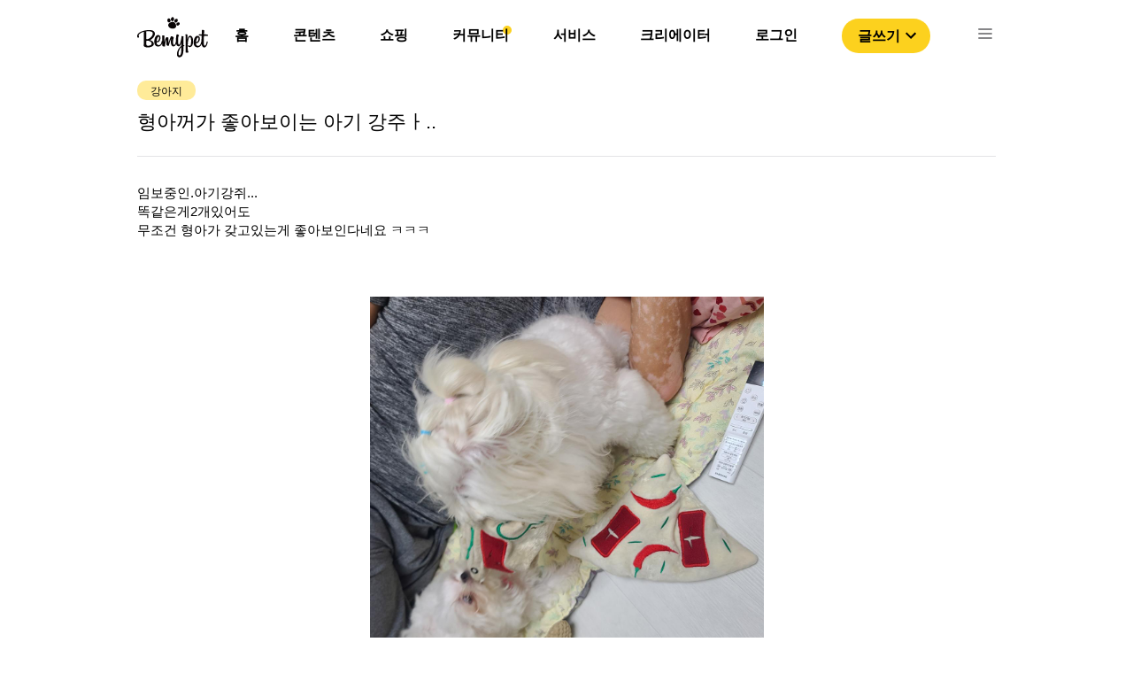

--- FILE ---
content_type: text/html; charset=utf-8
request_url: https://www.google.com/recaptcha/api2/aframe
body_size: 257
content:
<!DOCTYPE HTML><html><head><meta http-equiv="content-type" content="text/html; charset=UTF-8"></head><body><script nonce="byUsr5ARex4EB2R1idY6VA">/** Anti-fraud and anti-abuse applications only. See google.com/recaptcha */ try{var clients={'sodar':'https://pagead2.googlesyndication.com/pagead/sodar?'};window.addEventListener("message",function(a){try{if(a.source===window.parent){var b=JSON.parse(a.data);var c=clients[b['id']];if(c){var d=document.createElement('img');d.src=c+b['params']+'&rc='+(localStorage.getItem("rc::a")?sessionStorage.getItem("rc::b"):"");window.document.body.appendChild(d);sessionStorage.setItem("rc::e",parseInt(sessionStorage.getItem("rc::e")||0)+1);localStorage.setItem("rc::h",'1768986043521');}}}catch(b){}});window.parent.postMessage("_grecaptcha_ready", "*");}catch(b){}</script></body></html>

--- FILE ---
content_type: text/css; charset=utf-8
request_url: https://bemypet.kr/_next/static/css/c552b37c371c331c.css
body_size: 2964
content:
.TopMenu_menuList__AMnXb{display:none;padding:0 20px;background-color:#fff;border-top:1px solid #eaedef}@media only screen and (max-width:768px){.TopMenu_menuList__AMnXb{display:block;padding:0}}.TopMenu_menuList__AMnXb .TopMenu_menuWrapper__L1uFn{display:flex;align-items:center;white-space:nowrap;justify-content:space-evenly}.TopMenu_menuList__AMnXb .TopMenu_menuWrapper__L1uFn .TopMenu_headerLi__K58vU{padding:11px 0;position:relative;z-index:2;text-align:center}.TopMenu_menuList__AMnXb .TopMenu_menuWrapper__L1uFn .TopMenu_activeMenu__Vm4sT{color:#000;font-weight:700;z-index:2;font-size:14px}.TopMenu_menuList__AMnXb .TopMenu_menuWrapper__L1uFn .TopMenu_activeMenu__Vm4sT:after{content:"";display:block;position:absolute;bottom:0;width:100%;height:2px;background-color:#fcd11e;-webkit-transition:-webkit-transform .2s;transition:-webkit-transform .2s;transition:transform .2s;transition:transform .2s,-webkit-transform .2s}.TopMenu_menuList__AMnXb .TopMenu_menuWrapper__L1uFn .TopMenu_defaultMenu__gPZP3{color:#868688;font-weight:400;font-size:14px}.Popper_popperContainer__KQZE5{display:block;position:absolute;right:5%;margin-top:10px;padding:0 20px;-webkit-box-shadow:0 4px 4px rgba(0,0,0,.1);box-shadow:0 4px 4px rgba(0,0,0,.1);background-color:#fff;border-radius:10px}@media only screen and (max-width:768px){.Popper_popperContainer__KQZE5{display:none}}.Popper_popperMenuList__FT5zs{position:relative;display:flex;flex-direction:column}.Popper_popperTab__rNvYJ{display:flex;align-items:center;grid-gap:10px;gap:10px}.Popper_popperMenu__z24DH{margin:20px 0;font-style:normal;font-weight:700;font-size:16px;line-height:19px;text-transform:capitalize;color:#000}.Popper_popperMenuDivider__IEIMm{margin:0;width:204px;border:1px solid #fcd11e}.Popper_writeImg__LF39s{position:absolute;bottom:7px;right:7px}.Popper_writeImg__LF39s img{width:100%;height:100%}.popper_popperContainer__OLokH{display:block;position:absolute;padding:0 15px;width:200px;-webkit-box-shadow:0 4px 4px rgba(0,0,0,.1);box-shadow:0 4px 4px rgba(0,0,0,.1);background-color:#fffdf4;border-radius:10px}@media only screen and (max-width:768px){.popper_popperContainer__OLokH{display:none}}.popper_popperMenuList__Hk3b2{position:relative;display:flex;flex-direction:column}.popper_popperTab__LvzGS{display:flex;align-items:center;grid-gap:10px;gap:10px}.popper_popperTab__LvzGS:hover{cursor:pointer}.popper_popperMenu__8QpIV{margin:20px 0;font-style:normal;font-weight:700;font-size:16px;line-height:19px;text-transform:capitalize;color:#000}.popper_popperMenuDivider__j1QQj{margin:0;width:100%;border:1px solid #fcd11e}.popper_writeImg__SXCXU{position:absolute;bottom:7px;right:7px}.popper_writeImg__SXCXU img{width:100%;height:100%}.Header_default__IWNR1,.Header_shopPopper__4_A07{display:none}.Header_headerArea__tufnp{position:relative;width:100%}.Header_headerContainer__m5wGA{position:fixed;top:0;left:0;width:100%;height:80px;background-color:#fff;z-index:9999;-webkit-transition:.3s ease;transition:.3s ease}@media only screen and (max-width:768px){.Header_headerContainer__m5wGA{border-bottom:1px solid #eaedef;height:auto}}.Header_headerContainerScroll__C4hzz{position:fixed;top:0;width:100%;height:80px;background-color:#fff;-webkit-box-shadow:0 1px 6px 0 #d3d3d3;box-shadow:0 1px 6px 0 #d3d3d3;z-index:9999}@media only screen and (max-width:768px){.Header_headerContainerScroll__C4hzz{height:56px}}.Header_show__IWJa_{position:fixed;top:-100px;left:0;width:100%;height:80px;background-color:#fff;z-index:9999;-webkit-transition:.3s ease;transition:.3s ease}@media only screen and (max-width:768px){.Header_show__IWJa_{border-bottom:1px solid #eaedef;height:auto}}.Header_hide__Rjiq6{position:fixed;top:0;width:100%;height:80px;background-color:#fff;z-index:9999;-webkit-transition:.3s ease;transition:.3s ease;-webkit-transform:translateY(0);transform:translateY(0);-webkit-box-shadow:0 1px 6px 0 #d3d3d3;box-shadow:0 1px 6px 0 #d3d3d3}@media only screen and (max-width:768px){.Header_hide__Rjiq6{border-bottom:1px solid #eaedef;-webkit-box-shadow:0 0 0 0;box-shadow:0 0 0 0;height:auto}}.Header_contents__f5njA{position:relative;display:flex;width:100%;height:100%;padding:0 27px;justify-content:space-between;align-items:center;margin:0 auto;max-width:1024px}@media only screen and (max-width:768px){.Header_contents__f5njA{height:50px;min-width:360px;padding:0 16px}}.Header_contents__f5njA .Header_headerLogo__yE0Pv{margin-top:3px;width:80px;height:50px;cursor:pointer}@media only screen and (max-width:768px){.Header_contents__f5njA .Header_headerLogo__yE0Pv{margin-top:0;width:64px;height:40px}}.Header_headerList__D3V50 ul{display:flex;align-items:center;list-style:none;color:#868688}@media only screen and (max-width:1024px){.Header_headerList__D3V50 ul{margin-top:21px}}@media only screen and (max-width:768px){.Header_headerList__D3V50 ul{margin-top:20px}}.Header_headerList__D3V50 ul .Header_listImg__TkxHn{width:24px;height:24px;color:#868688}.Header_headerList__D3V50 ul .Header_listImg__TkxHn:hover{cursor:pointer}.Header_headerList__D3V50 ul li+li{margin-left:50px}@media only screen and (min-width:889px)and (max-width:970px){.Header_headerList__D3V50 ul li+li{margin-left:40px}}@media only screen and (min-width:768px)and (max-width:890px){.Header_headerList__D3V50 ul li+li{margin-left:25px}}.Header_headerList__D3V50 ul .Header_activeMenu__LJPj9,.Header_headerList__D3V50 ul .Header_defaultMenu__SriQk{color:#000;font-weight:700}.Header_headerList__D3V50 ul .Header_headerLi__6LLa5{position:relative;z-index:2}.Header_headerList__D3V50 ul .Header_headerLi__6LLa5:hover .Header_shopPopper__4_A07{display:block;-webkit-transition:all 0s;transition:all 0s}@media only screen and (max-width:768px){.Header_headerList__D3V50 ul .Header_headerLi__6LLa5{display:none}}.Header_headerList__D3V50 ul .Header_headerLi__6LLa5 .Header_headerCircle__x9lE1{position:absolute;top:-1px;right:-3px;width:10px;height:10px;border-radius:50%;background-color:#fcd11e;z-index:-1}.Header_writeBtn__UbVMU{display:block;position:relative;padding:7.5px 10px 7.5px 18px;display:flex;flex-direction:row;align-items:center;justify-content:center;background:#fcd11e;border:none;border-radius:21px;font-style:normal;font-weight:700;font-size:16px;line-height:19px;text-transform:capitalize}.Header_writeBtn__UbVMU:hover{-webkit-box-shadow:inset 0 4px 4px rgba(0,0,0,.1);box-shadow:inset 0 4px 4px rgba(0,0,0,.1);cursor:pointer}.Header_writeBtn__UbVMU:active{-webkit-box-shadow:0 2px 4px rgba(0,0,0,.15);box-shadow:0 2px 4px rgba(0,0,0,.15);cursor:pointer}@media only screen and (max-width:768px){.Header_writeBtn__UbVMU{display:none}}.Footer_FooterContainer__JSAoJ{width:100%;height:100%;position:relative;z-index:3}.Footer_FooterContainer__JSAoJ .Footer_FooterBlock__886Zp{width:100vw;height:1px;background-color:#e4e4e6}.Footer_FooterContainer__JSAoJ .Footer_contents__ul6nm{width:100%;display:flex;margin:0 auto;justify-content:space-between;align-items:center;color:#868688;font-size:12px}@media only screen and (max-width:1024px){.Footer_FooterContainer__JSAoJ .Footer_contents__ul6nm{max-width:1024px}}@media only screen and (max-width:768px){.Footer_FooterContainer__JSAoJ .Footer_contents__ul6nm{min-width:360px;flex-wrap:wrap;grid-gap:20px;gap:20px;padding:20px 0}}.Footer_FooterContainer__JSAoJ .Footer_contents__ul6nm ul{display:flex;flex-direction:row;grid-gap:1.5em;gap:1.5em;padding:0 27px}@media only screen and (max-width:768px){.Footer_FooterContainer__JSAoJ .Footer_contents__ul6nm ul{grid-gap:2em;gap:2em;margin:0 auto;padding:0 10px;font-size:9px;line-height:11px}}.Footer_FooterContainer__JSAoJ .Footer_contents__ul6nm ul a{color:#000}.Footer_FooterContainer__JSAoJ .Footer_contents__ul6nm .Footer_activeMenu__iXA3L{color:#000;font-weight:700;z-index:2}.Footer_FooterContainer__JSAoJ .Footer_contents__ul6nm .Footer_defaultMenu__fGlq0{color:#000;font-weight:400}.Footer_FooterContainer__JSAoJ .Footer_footerIcon__bo_UL{filter:drop-shadow(0 2px 4px rgba(0,0,0,.15))}.Nav_NavContainerOff__peMCf{position:fixed;top:-1200px;right:0;width:320px;height:100%;border:none;margin:0 auto;-webkit-transition:all .8s;transition:all .8s;overflow:scroll}@media only screen and (max-width:1024px){.Nav_NavContainerOff__peMCf{width:320px}}@media only screen and (max-width:768px){.Nav_NavContainerOff__peMCf{width:100%}}.Nav_NavContainerOn__0kt9n{position:fixed;top:0;right:0;width:320px;height:100%;background-color:#fff;z-index:99999;border-left:1px solid #e4e4e6;border-right:1px solid #e4e4e6;margin:0 auto;-webkit-transition:all .8s;transition:all .8s;overflow:scroll;background:-webkit-gradient(linear,left top,left bottom,color-stop(24.48%,hsla(0,0%,100%,0)),to(rgba(252,209,30,.2))),#fff;background:linear-gradient(180deg,hsla(0,0%,100%,0) 24.48%,rgba(252,209,30,.2)),#fff}@media only screen and (max-width:1024px){.Nav_NavContainerOn__0kt9n{width:320px}}@media only screen and (max-width:768px){.Nav_NavContainerOn__0kt9n{width:100%;border:none}}.Nav_NavMenu__ycTIB{height:100%;padding:116px 50px 116px 30px}@media only screen and (max-width:768px){.Nav_NavMenu__ycTIB{padding:100px 40px}}.Nav_NavMenu__ycTIB a{color:#000}.Nav_NavMenu__ycTIB .Nav_NavLogo__0OwzY{width:100%;position:absolute;top:10px;left:5%;width:74px;height:46px;display:none}@media only screen and (max-width:1024px){.Nav_NavMenu__ycTIB .Nav_NavLogo__0OwzY{display:none}}@media only screen and (max-width:768px){.Nav_NavMenu__ycTIB .Nav_NavLogo__0OwzY{display:block}}.Nav_NavMenu__ycTIB .Nav_NavCloseBtn__WkiLr{position:absolute;top:16px;right:16px;width:24px;height:24px;z-index:1000;cursor:pointer}.Nav_NavMenu__ycTIB .Nav_buttonWrapper__2EKT4{margin-bottom:40px;display:none}@media only screen and (max-width:768px){.Nav_NavMenu__ycTIB .Nav_buttonWrapper__2EKT4{display:flex;grid-gap:20px;gap:20px;width:100%}}.Nav_NavMenu__ycTIB .Nav_buttonWrapper__2EKT4 .Nav_loginButton__fPKXF{position:relative;padding:9px 30px;border-radius:21px;border:none;color:#000;background-color:#fcd11e;font-style:normal;font-weight:700;font-size:13px;line-height:16px;text-align:center;text-transform:capitalize}.Nav_NavMenu__ycTIB .Nav_buttonWrapper__2EKT4 .Nav_loginButton__fPKXF:hover{cursor:pointer}.Nav_NavMenu__ycTIB .Nav_NavTitle__JcP80{padding-bottom:25px;margin-left:10px;font-weight:700;font-size:16px;line-height:19px;color:#fcd11e;border-bottom:1px solid #e4e4e6}.Nav_NavMenu__ycTIB .Nav_NavSubTitle__ClQNY{opacity:0;font-size:9px;-webkit-transition:all .5s;transition:all .5s}.Nav_NavMenu__ycTIB .Nav_NavList__K5UDv{padding-left:10px;margin-top:50px;margin-bottom:63px;display:flex;flex-direction:column;grid-gap:25px;gap:25px}@media only screen and (max-width:768px){.Nav_NavMenu__ycTIB .Nav_NavList__K5UDv{margin-top:25px}}.Nav_NavMenu__ycTIB .Nav_NavList__K5UDv ul{margin:0}.Nav_NavMenu__ycTIB .Nav_NavList__K5UDv .Nav_listOn__oGZwZ{padding:10px 0;font-style:normal;font-weight:700;font-size:16px;line-height:19px;text-transform:capitalize;border-bottom:1px solid #fff5ce;display:flex;align-items:center;justify-content:space-between}.Nav_NavMenu__ycTIB .Nav_NavList__K5UDv .Nav_listOn__oGZwZ:hover,.Nav_NavMenu__ycTIB .Nav_NavList__K5UDv .Nav_listOn__oGZwZ a:hover{cursor:pointer;color:#fcd11e}.Nav_NavMenu__ycTIB .Nav_NavList__K5UDv .Nav_listOff__CMF1k{margin-bottom:-50px;-webkit-transition:all 2s;transition:all 2s}.Nav_NavMenu__ycTIB .Nav_NavList__K5UDv .Nav_testWrapper__ugRq9{height:0;width:100%;overflow:hidden;-webkit-transition:height .5s ease;transition:height .5s ease}.Nav_NavMenu__ycTIB .Nav_NavList__K5UDv .Nav_subListWrapper__nnuae{padding:10px;display:flex;flex-direction:column;grid-gap:10px;gap:10px}.Nav_NavMenu__ycTIB .Nav_NavList__K5UDv .Nav_subListWrapper__nnuae .Nav_subList__8Ny2L{display:flex;align-items:center;grid-gap:4px;gap:4px;font-weight:400;font-size:14px;line-height:19px}.Nav_NavMenu__ycTIB .Nav_NavList__K5UDv .Nav_subListWrapper__nnuae .Nav_subList__8Ny2L a:hover{font-weight:500;cursor:pointer}.Nav_navLowerImg__OJoNX{position:absolute;bottom:25px;right:25px}body,html{padding:0;margin:0;font-family:Apple SD Gothic Neo,-apple-system,BlinkMacSystemFont,Segoe UI,Roboto,Oxygen,Ubuntu,Cantarell,Fira Sans,Droid Sans,Helvetica Neue,sans-serif;-webkit-box-sizing:border-box;box-sizing:border-box;width:100%;height:100%}@font-face{font-family:Apple SD Gothic Neo;src:local("Apple SD Gothic Neo"),local("AppleSDGothicNeo-Regular"),url(/fonts/AppleSDGothicNeo-Regular.woff2) format("woff2"),url(/fonts/AppleSDGothicNeo-Regular.woff) format("woff"),url(/fonts/AppleSDGothicNeo-Regular.ttf) format("truetype") url(/fonts/AppleSDGothicNeo-Regular.svg) format("svg");font-weight:400;font-style:normal;font-stretch:normal}@font-face{font-family:Apple SD Gothic Neo;src:local("Apple SD Gothic Neo"),local("AppleSDGothicNeo-Bold"),url(/fonts/AppleSDGothicNeo-Bold.woff2) format("woff2"),url(/fonts/AppleSDGothicNeo-Bold.woff) format("woff"),url(/fonts/AppleSDGothicNeo-Bold.ttf) format("truetype") url(/fonts/AppleSDGothicNeo-Bold.svg) format("svg");font-weight:700;font-style:normal;font-stretch:normal}a{color:#1a0dab;text-decoration:none}button{color:#000;-webkit-appearance:none;-moz-appearance:none;appearance:none}*,:after,:before{-webkit-box-sizing:inherit;box-sizing:inherit}.swal2-container{z-index:999999999!important}.swal2-container.swal2-center>.swal2-popup{border:2px solid #fce11e;border-radius:8px}.swal2-image{margin-bottom:0!important}.swal2-styled.swal2-confirm{padding:7px 25px!important;border-radius:25px!important;background-color:#fcd11e!important;color:#000!important;font-size:13px!important}.swal2-styled.swal2-confirm:focus{-webkit-box-shadow:0 0 0 0!important;box-shadow:0 0 0 0!important}.swal2-styled.swal2-cancel{padding:7px 25px!important;border-radius:25px!important;background-color:#f6f6f9!important;color:#000!important;font-size:13px!important}.swal .swiper-slide{height:auto!important}.swiper-slide-active:hover{cursor:pointer}.pagination{display:flex;justify-content:center;margin-top:40px}ul{list-style:none;padding:0}ul.pagination li{display:inline-block;width:30px;height:30px;display:flex;justify-content:center;align-items:center;font-size:1rem;border:none}ul.pagination li:first-child{border-radius:5px 0 0 5px;border:none}ul.pagination li:last-child{border-radius:0 5px 5px 0;border:none}ul.pagination li a{text-decoration:none;color:#868688;font-size:1rem;border:none}ul.pagination li.active a{color:#090909;border:none}ul.pagination li.active{background-color:#ffeb994d;border-radius:50%;border:2px solid #fcd11e}.page-selection,ul.pagination li a.active,ul.pagination li a:hover{color:#090909;border:none}.page-selection{width:48px;height:30px}

--- FILE ---
content_type: application/javascript; charset=utf-8
request_url: https://bemypet.kr/_next/static/chunks/6260-1e9a69d38f60b80d.js
body_size: 5079
content:
"use strict";(self.webpackChunk_N_E=self.webpackChunk_N_E||[]).push([[6260],{78385:function(e,t,n){var i=n(67294),o=n(73935),r=n(30067),a=n(16600),s=n(7960);const u=i.forwardRef((function(e,t){const{children:n,container:u,disablePortal:l=!1}=e,[c,d]=i.useState(null),p=(0,r.Z)(i.isValidElement(n)?n.ref:null,t);return(0,a.Z)((()=>{l||d(function(e){return"function"===typeof e?e():e}(u)||document.body)}),[u,l]),(0,a.Z)((()=>{if(c&&!l)return(0,s.Z)(t,c),()=>{(0,s.Z)(t,null)}}),[t,c,l]),l?i.isValidElement(n)?i.cloneElement(n,{ref:p}):n:c?o.createPortal(n,c):c}));t.Z=u},96514:function(e,t,n){var i=n(32793),o=n(1048),r=n(67294),a=n(98885),s=n(2734),u=n(30577),l=n(51705),c=n(85893);const d=["addEndListener","appear","children","easing","in","onEnter","onEntered","onEntering","onExit","onExited","onExiting","style","timeout","TransitionComponent"];function p(e){return`scale(${e}, ${e**2})`}const f={entering:{opacity:1,transform:p(1)},entered:{opacity:1,transform:"none"}},h=r.forwardRef((function(e,t){const{addEndListener:n,appear:h=!0,children:v,easing:m,in:E,onEnter:x,onEntered:g,onEntering:b,onExit:y,onExited:Z,onExiting:C,style:S,timeout:k="auto",TransitionComponent:w=a.ZP}=e,R=(0,o.Z)(e,d),T=r.useRef(),N=r.useRef(),M=(0,s.Z)(),D=r.useRef(null),P=(0,l.Z)(v.ref,t),O=(0,l.Z)(D,P),L=e=>t=>{if(e){const n=D.current;void 0===t?e(n):e(n,t)}},j=L(b),F=L(((e,t)=>{(0,u.n)(e);const{duration:n,delay:i,easing:o}=(0,u.C)({style:S,timeout:k,easing:m},{mode:"enter"});let r;"auto"===k?(r=M.transitions.getAutoHeightDuration(e.clientHeight),N.current=r):r=n,e.style.transition=[M.transitions.create("opacity",{duration:r,delay:i}),M.transitions.create("transform",{duration:.666*r,delay:i,easing:o})].join(","),x&&x(e,t)})),I=L(g),$=L(C),_=L((e=>{const{duration:t,delay:n,easing:i}=(0,u.C)({style:S,timeout:k,easing:m},{mode:"exit"});let o;"auto"===k?(o=M.transitions.getAutoHeightDuration(e.clientHeight),N.current=o):o=t,e.style.transition=[M.transitions.create("opacity",{duration:o,delay:n}),M.transitions.create("transform",{duration:.666*o,delay:n||.333*o,easing:i})].join(","),e.style.opacity="0",e.style.transform=p(.75),y&&y(e)})),q=L(Z);return r.useEffect((()=>()=>{clearTimeout(T.current)}),[]),(0,c.jsx)(w,(0,i.Z)({appear:h,in:E,nodeRef:D,onEnter:F,onEntered:I,onEntering:j,onExit:_,onExited:q,onExiting:$,addEndListener:e=>{"auto"===k&&(T.current=setTimeout(e,N.current||0)),n&&n(D.current,e)},timeout:"auto"===k?null:k},R,{children:(e,t)=>r.cloneElement(v,(0,i.Z)({style:(0,i.Z)({opacity:0,transform:p(.75),visibility:"exited"!==e||E?void 0:"hidden"},f[e],S,v.props.style),ref:O},t))}))}));h.muiSupportAuto=!0,t.Z=h},59773:function(e,t,n){const i=n(67294).createContext({});t.Z=i},72096:function(e,t,n){n.d(t,{Z:function(){return w}});var i=n(32793),o=n(1048),r=n(67294),a=(n(59864),n(8038)),s=n(86010),u=n(27192),l=n(11496),c=n(27623),d=n(59773),p=n(28979);function f(e){return(0,p.Z)("MuiList",e)}(0,n(76087).Z)("MuiList",["root","padding","dense","subheader"]);var h=n(85893);const v=["children","className","component","dense","disablePadding","subheader"],m=(0,l.ZP)("ul",{name:"MuiList",slot:"Root",overridesResolver:(e,t)=>{const{ownerState:n}=e;return[t.root,!n.disablePadding&&t.padding,n.dense&&t.dense,n.subheader&&t.subheader]}})((({ownerState:e})=>(0,i.Z)({listStyle:"none",margin:0,padding:0,position:"relative"},!e.disablePadding&&{paddingTop:8,paddingBottom:8},e.subheader&&{paddingTop:0})));var E=r.forwardRef((function(e,t){const n=(0,c.Z)({props:e,name:"MuiList"}),{children:a,className:l,component:p="ul",dense:E=!1,disablePadding:x=!1,subheader:g}=n,b=(0,o.Z)(n,v),y=r.useMemo((()=>({dense:E})),[E]),Z=(0,i.Z)({},n,{component:p,dense:E,disablePadding:x}),C=(e=>{const{classes:t,disablePadding:n,dense:i,subheader:o}=e,r={root:["root",!n&&"padding",i&&"dense",o&&"subheader"]};return(0,u.Z)(r,f,t)})(Z);return(0,h.jsx)(d.Z.Provider,{value:y,children:(0,h.jsxs)(m,(0,i.Z)({as:p,className:(0,s.Z)(C.root,l),ref:t,ownerState:Z},b,{children:[g,a]}))})})),x=n(95806).Z,g=n(51705),b=n(58974);const y=["actions","autoFocus","autoFocusItem","children","className","disabledItemsFocusable","disableListWrap","onKeyDown","variant"];function Z(e,t,n){return e===t?e.firstChild:t&&t.nextElementSibling?t.nextElementSibling:n?null:e.firstChild}function C(e,t,n){return e===t?n?e.firstChild:e.lastChild:t&&t.previousElementSibling?t.previousElementSibling:n?null:e.lastChild}function S(e,t){if(void 0===t)return!0;let n=e.innerText;return void 0===n&&(n=e.textContent),n=n.trim().toLowerCase(),0!==n.length&&(t.repeating?n[0]===t.keys[0]:0===n.indexOf(t.keys.join("")))}function k(e,t,n,i,o,r){let a=!1,s=o(e,t,!!t&&n);for(;s;){if(s===e.firstChild){if(a)return!1;a=!0}const t=!i&&(s.disabled||"true"===s.getAttribute("aria-disabled"));if(s.hasAttribute("tabindex")&&S(s,r)&&!t)return s.focus(),!0;s=o(e,s,n)}return!1}var w=r.forwardRef((function(e,t){const{actions:n,autoFocus:s=!1,autoFocusItem:u=!1,children:l,className:c,disabledItemsFocusable:d=!1,disableListWrap:p=!1,onKeyDown:f,variant:v="selectedMenu"}=e,m=(0,o.Z)(e,y),w=r.useRef(null),R=r.useRef({keys:[],repeating:!0,previousKeyMatched:!0,lastTime:null});(0,b.Z)((()=>{s&&w.current.focus()}),[s]),r.useImperativeHandle(n,(()=>({adjustStyleForScrollbar:(e,t)=>{const n=!w.current.style.width;if(e.clientHeight<w.current.clientHeight&&n){const n=`${x((0,a.Z)(e))}px`;w.current.style["rtl"===t.direction?"paddingLeft":"paddingRight"]=n,w.current.style.width=`calc(100% + ${n})`}return w.current}})),[]);const T=(0,g.Z)(w,t);let N=-1;r.Children.forEach(l,((e,t)=>{r.isValidElement(e)&&(e.props.disabled||("selectedMenu"===v&&e.props.selected||-1===N)&&(N=t))}));const M=r.Children.map(l,((e,t)=>{if(t===N){const t={};return u&&(t.autoFocus=!0),void 0===e.props.tabIndex&&"selectedMenu"===v&&(t.tabIndex=0),r.cloneElement(e,t)}return e}));return(0,h.jsx)(E,(0,i.Z)({role:"menu",ref:T,className:c,onKeyDown:e=>{const t=w.current,n=e.key,i=(0,a.Z)(t).activeElement;if("ArrowDown"===n)e.preventDefault(),k(t,i,p,d,Z);else if("ArrowUp"===n)e.preventDefault(),k(t,i,p,d,C);else if("Home"===n)e.preventDefault(),k(t,null,p,d,Z);else if("End"===n)e.preventDefault(),k(t,null,p,d,C);else if(1===n.length){const o=R.current,r=n.toLowerCase(),a=performance.now();o.keys.length>0&&(a-o.lastTime>500?(o.keys=[],o.repeating=!0,o.previousKeyMatched=!0):o.repeating&&r!==o.keys[0]&&(o.repeating=!1)),o.lastTime=a,o.keys.push(r);const s=i&&!o.repeating&&S(i,o);o.previousKeyMatched&&(s||k(t,i,!1,d,Z,o))?e.preventDefault():o.previousKeyMatched=!1}f&&f(e)},tabIndex:s?0:-1},m,{children:M}))}))},55113:function(e,t,n){n.d(t,{Z:function(){return E}});var i=n(1048),o=n(32793),r=n(67294),a=n(86010),s=n(27192),u=n(41796),l=n(11496),c=n(27623),d=n(28979);function p(e){return(0,d.Z)("MuiPaper",e)}(0,n(76087).Z)("MuiPaper",["root","rounded","outlined","elevation","elevation0","elevation1","elevation2","elevation3","elevation4","elevation5","elevation6","elevation7","elevation8","elevation9","elevation10","elevation11","elevation12","elevation13","elevation14","elevation15","elevation16","elevation17","elevation18","elevation19","elevation20","elevation21","elevation22","elevation23","elevation24"]);var f=n(85893);const h=["className","component","elevation","square","variant"],v=e=>{let t;return t=e<1?5.11916*e**2:4.5*Math.log(e+1)+2,(t/100).toFixed(2)},m=(0,l.ZP)("div",{name:"MuiPaper",slot:"Root",overridesResolver:(e,t)=>{const{ownerState:n}=e;return[t.root,t[n.variant],!n.square&&t.rounded,"elevation"===n.variant&&t[`elevation${n.elevation}`]]}})((({theme:e,ownerState:t})=>(0,o.Z)({backgroundColor:e.palette.background.paper,color:e.palette.text.primary,transition:e.transitions.create("box-shadow")},!t.square&&{borderRadius:e.shape.borderRadius},"outlined"===t.variant&&{border:`1px solid ${e.palette.divider}`},"elevation"===t.variant&&(0,o.Z)({boxShadow:e.shadows[t.elevation]},"dark"===e.palette.mode&&{backgroundImage:`linear-gradient(${(0,u.Fq)("#fff",v(t.elevation))}, ${(0,u.Fq)("#fff",v(t.elevation))})`}))));var E=r.forwardRef((function(e,t){const n=(0,c.Z)({props:e,name:"MuiPaper"}),{className:r,component:u="div",elevation:l=1,square:d=!1,variant:v="elevation"}=n,E=(0,i.Z)(n,h),x=(0,o.Z)({},n,{component:u,elevation:l,square:d,variant:v}),g=(e=>{const{square:t,elevation:n,variant:i,classes:o}=e,r={root:["root",i,!t&&"rounded","elevation"===i&&`elevation${n}`]};return(0,s.Z)(r,p,o)})(x);return(0,f.jsx)(m,(0,o.Z)({as:u,ownerState:x,className:(0,a.Z)(g.root,r),ref:t},E))}))},2734:function(e,t,n){n.d(t,{Z:function(){return r}});n(67294);var i=n(96682),o=n(90247);function r(){return(0,i.Z)(o.Z)}},30577:function(e,t,n){n.d(t,{n:function(){return i},C:function(){return o}});const i=e=>e.scrollTop;function o(e,t){var n,i;const{timeout:o,easing:r,style:a={}}=e;return{duration:null!=(n=a.transitionDuration)?n:"number"===typeof o?o:o[t.mode]||0,easing:null!=(i=a.transitionTimingFunction)?i:"object"===typeof r?r[t.mode]:r,delay:a.transitionDelay}}},95806:function(e,t,n){function i(e){const t=e.documentElement.clientWidth;return Math.abs(window.innerWidth-t)}n.d(t,{Z:function(){return i}})},69921:function(e,t){var n=60103,i=60106,o=60107,r=60108,a=60114,s=60109,u=60110,l=60112,c=60113,d=60120,p=60115,f=60116,h=60121,v=60122,m=60117,E=60129,x=60131;if("function"===typeof Symbol&&Symbol.for){var g=Symbol.for;n=g("react.element"),i=g("react.portal"),o=g("react.fragment"),r=g("react.strict_mode"),a=g("react.profiler"),s=g("react.provider"),u=g("react.context"),l=g("react.forward_ref"),c=g("react.suspense"),d=g("react.suspense_list"),p=g("react.memo"),f=g("react.lazy"),h=g("react.block"),v=g("react.server.block"),m=g("react.fundamental"),E=g("react.debug_trace_mode"),x=g("react.legacy_hidden")}function b(e){if("object"===typeof e&&null!==e){var t=e.$$typeof;switch(t){case n:switch(e=e.type){case o:case a:case r:case c:case d:return e;default:switch(e=e&&e.$$typeof){case u:case l:case f:case p:case s:return e;default:return t}}case i:return t}}}t.isContextConsumer=function(e){return b(e)===u}},59864:function(e,t,n){e.exports=n(69921)},98885:function(e,t,n){n.d(t,{ZP:function(){return m}});var i=n(63366),o=n(75068),r=n(67294),a=n(73935),s=!1,u=n(220),l="unmounted",c="exited",d="entering",p="entered",f="exiting",h=function(e){function t(t,n){var i;i=e.call(this,t,n)||this;var o,r=n&&!n.isMounting?t.enter:t.appear;return i.appearStatus=null,t.in?r?(o=c,i.appearStatus=d):o=p:o=t.unmountOnExit||t.mountOnEnter?l:c,i.state={status:o},i.nextCallback=null,i}(0,o.Z)(t,e),t.getDerivedStateFromProps=function(e,t){return e.in&&t.status===l?{status:c}:null};var n=t.prototype;return n.componentDidMount=function(){this.updateStatus(!0,this.appearStatus)},n.componentDidUpdate=function(e){var t=null;if(e!==this.props){var n=this.state.status;this.props.in?n!==d&&n!==p&&(t=d):n!==d&&n!==p||(t=f)}this.updateStatus(!1,t)},n.componentWillUnmount=function(){this.cancelNextCallback()},n.getTimeouts=function(){var e,t,n,i=this.props.timeout;return e=t=n=i,null!=i&&"number"!==typeof i&&(e=i.exit,t=i.enter,n=void 0!==i.appear?i.appear:t),{exit:e,enter:t,appear:n}},n.updateStatus=function(e,t){void 0===e&&(e=!1),null!==t?(this.cancelNextCallback(),t===d?this.performEnter(e):this.performExit()):this.props.unmountOnExit&&this.state.status===c&&this.setState({status:l})},n.performEnter=function(e){var t=this,n=this.props.enter,i=this.context?this.context.isMounting:e,o=this.props.nodeRef?[i]:[a.findDOMNode(this),i],r=o[0],u=o[1],l=this.getTimeouts(),c=i?l.appear:l.enter;!e&&!n||s?this.safeSetState({status:p},(function(){t.props.onEntered(r)})):(this.props.onEnter(r,u),this.safeSetState({status:d},(function(){t.props.onEntering(r,u),t.onTransitionEnd(c,(function(){t.safeSetState({status:p},(function(){t.props.onEntered(r,u)}))}))})))},n.performExit=function(){var e=this,t=this.props.exit,n=this.getTimeouts(),i=this.props.nodeRef?void 0:a.findDOMNode(this);t&&!s?(this.props.onExit(i),this.safeSetState({status:f},(function(){e.props.onExiting(i),e.onTransitionEnd(n.exit,(function(){e.safeSetState({status:c},(function(){e.props.onExited(i)}))}))}))):this.safeSetState({status:c},(function(){e.props.onExited(i)}))},n.cancelNextCallback=function(){null!==this.nextCallback&&(this.nextCallback.cancel(),this.nextCallback=null)},n.safeSetState=function(e,t){t=this.setNextCallback(t),this.setState(e,t)},n.setNextCallback=function(e){var t=this,n=!0;return this.nextCallback=function(i){n&&(n=!1,t.nextCallback=null,e(i))},this.nextCallback.cancel=function(){n=!1},this.nextCallback},n.onTransitionEnd=function(e,t){this.setNextCallback(t);var n=this.props.nodeRef?this.props.nodeRef.current:a.findDOMNode(this),i=null==e&&!this.props.addEndListener;if(n&&!i){if(this.props.addEndListener){var o=this.props.nodeRef?[this.nextCallback]:[n,this.nextCallback],r=o[0],s=o[1];this.props.addEndListener(r,s)}null!=e&&setTimeout(this.nextCallback,e)}else setTimeout(this.nextCallback,0)},n.render=function(){var e=this.state.status;if(e===l)return null;var t=this.props,n=t.children,o=(t.in,t.mountOnEnter,t.unmountOnExit,t.appear,t.enter,t.exit,t.timeout,t.addEndListener,t.onEnter,t.onEntering,t.onEntered,t.onExit,t.onExiting,t.onExited,t.nodeRef,(0,i.Z)(t,["children","in","mountOnEnter","unmountOnExit","appear","enter","exit","timeout","addEndListener","onEnter","onEntering","onEntered","onExit","onExiting","onExited","nodeRef"]));return r.createElement(u.Z.Provider,{value:null},"function"===typeof n?n(e,o):r.cloneElement(r.Children.only(n),o))},t}(r.Component);function v(){}h.contextType=u.Z,h.propTypes={},h.defaultProps={in:!1,mountOnEnter:!1,unmountOnExit:!1,appear:!1,enter:!0,exit:!0,onEnter:v,onEntering:v,onEntered:v,onExit:v,onExiting:v,onExited:v},h.UNMOUNTED=l,h.EXITED=c,h.ENTERING=d,h.ENTERED=p,h.EXITING=f;var m=h},38331:function(e,t,n){function i(){return(i=Object.assign||function(e){for(var t=1;t<arguments.length;t++){var n=arguments[t];for(var i in n)Object.prototype.hasOwnProperty.call(n,i)&&(e[i]=n[i])}return e}).apply(this,arguments)}n.d(t,{Z:function(){return i}})},23960:function(e,t,n){function i(e,t){if(null==e)return{};var n,i,o={},r=Object.keys(e);for(i=0;i<r.length;i++)n=r[i],t.indexOf(n)>=0||(o[n]=e[n]);return o}n.d(t,{Z:function(){return i}})}}]);

--- FILE ---
content_type: image/svg+xml
request_url: https://bemypet.kr/icons/community/ANIMALICON_CAT_SAMSAEGI.svg
body_size: 8479
content:
<svg width="26" height="19" viewBox="0 0 26 19" fill="none" xmlns="http://www.w3.org/2000/svg">
<path d="M19.4011 2.00171C19.4712 2.01047 19.5417 2.01704 19.6114 2.02872C19.7928 2.05902 19.9673 2.10648 20.098 2.24921C20.2203 2.38282 20.2951 2.54272 20.3554 2.71101C20.4397 2.94756 20.4904 3.19215 20.5288 3.43929C20.5941 3.85727 20.6255 4.27818 20.6445 4.70055C20.6606 5.06049 20.666 5.4208 20.6642 5.78111C20.6628 6.08008 20.6595 6.37906 20.6503 6.67804C20.6398 7.02302 20.6251 7.36836 20.6065 7.71297C20.5872 8.0678 20.5613 8.42227 20.5375 8.7771C20.5339 8.8293 20.5313 8.88187 20.5229 8.93371C20.5087 9.02424 20.5346 9.10966 20.5485 9.19691C20.5646 9.2973 20.5835 9.39733 20.5981 9.49808C20.6018 9.5229 20.6102 9.52692 20.6328 9.52765C20.8876 9.53824 21.1413 9.56014 21.3936 9.59847C21.7747 9.65615 22.15 9.74194 22.5187 9.85547C22.538 9.86131 22.5577 9.86715 22.5756 9.87591C22.6267 9.90147 22.6483 9.96024 22.6282 10.0135C22.6088 10.0639 22.5545 10.0942 22.5012 10.0792C22.3095 10.0252 22.1186 9.96936 21.9244 9.92519C21.6334 9.85875 21.3399 9.80765 21.0424 9.77844C20.9219 9.76676 20.8018 9.75727 20.681 9.75143C20.6449 9.7496 20.6295 9.75471 20.635 9.79706C20.6613 10.011 20.6741 10.2264 20.6817 10.4417C20.6912 10.7071 20.6836 10.9722 20.6649 11.2368C20.65 11.4478 20.6262 11.6574 20.5916 11.8658C20.5868 11.8943 20.5941 11.9096 20.6197 11.9242C20.792 12.0221 20.9559 12.1334 21.1147 12.2517C21.1742 12.2959 21.1888 12.3638 21.1505 12.4152C21.1103 12.4689 21.0453 12.4758 20.9847 12.4313C20.85 12.3316 20.712 12.2367 20.5682 12.1509C20.5609 12.1465 20.5529 12.1433 20.5434 12.1385C20.4824 12.4386 20.4083 12.7328 20.3061 13.0183C20.1619 13.4202 19.9447 13.7827 19.6877 14.1218C19.2201 14.7395 18.6411 15.2305 17.9767 15.6237C17.3294 16.0066 16.6355 16.2746 15.9094 16.4633C15.5166 16.5655 15.1183 16.6425 14.7168 16.6984C14.3678 16.747 14.017 16.7809 13.6647 16.7995C13.5336 16.8065 13.4029 16.8148 13.2719 16.8152C13.2204 16.8232 13.1682 16.8167 13.1167 16.8192C13.101 16.82 13.085 16.8149 13.07 16.8236H12.4483C12.4333 16.8145 12.4169 16.8192 12.4016 16.8192C12.2296 16.8211 12.0573 16.8181 11.8858 16.8072C11.6708 16.7937 11.4557 16.7747 11.2414 16.7502C10.9107 16.7126 10.5822 16.6634 10.2558 16.5973C9.70238 16.4852 9.16137 16.3308 8.63789 16.1187C8.17938 15.9329 7.74168 15.7069 7.331 15.4302C7.09371 15.2703 6.86774 15.0951 6.65419 14.9042C6.31396 14.6001 6.01571 14.2598 5.76272 13.8802C5.55537 13.5692 5.38197 13.2406 5.27173 12.8814C5.20492 12.6635 5.14359 12.4444 5.09869 12.221C5.09723 12.2137 5.09577 12.2068 5.09431 12.1995C5.08482 12.1579 5.083 12.1568 5.04759 12.1779C4.92347 12.252 4.80446 12.3342 4.68837 12.42C4.67414 12.4302 4.66063 12.4415 4.64566 12.4506C4.58835 12.486 4.51935 12.4755 4.47993 12.4258C4.43868 12.3736 4.44452 12.3032 4.49854 12.2568C4.5606 12.2035 4.6296 12.159 4.6964 12.1126C4.79095 12.0469 4.88842 11.9848 4.98845 11.9279C5.02386 11.9078 5.03663 11.8855 5.0297 11.8435C4.99465 11.626 4.97275 11.4069 4.95632 11.1872C4.9377 10.9335 4.93661 10.6798 4.94245 10.426C4.9472 10.2223 4.96362 10.0186 4.9848 9.81568C4.98991 9.76676 4.98808 9.76603 4.93624 9.76603C4.80628 9.7664 4.67742 9.78136 4.54856 9.79487C4.20103 9.83174 3.85897 9.89745 3.52057 9.98433C3.40886 10.0132 3.29752 10.0435 3.188 10.0785C3.1588 10.088 3.12996 10.099 3.0982 10.0942C3.04344 10.0862 3.01533 10.0588 3 9.99893V9.94637C3.00803 9.88212 3.05439 9.85875 3.10879 9.84269C3.44902 9.74121 3.79326 9.65724 4.14408 9.60103C4.39633 9.5605 4.64931 9.52875 4.90485 9.52144C4.92091 9.52108 4.93661 9.51816 4.95267 9.51597C5.00062 9.50964 5.02799 9.48214 5.03481 9.43347C5.0516 9.31628 5.07204 9.19983 5.09541 9.08411C5.10453 9.03921 5.10526 8.99504 5.10125 8.94941C5.08993 8.81726 5.08044 8.68474 5.07058 8.55259C5.05927 8.4 5.04905 8.24704 5.03919 8.09445C5.03152 7.978 5.02495 7.86155 5.01875 7.74509C5.01035 7.58483 5.00451 7.42458 4.99392 7.26468C4.98918 7.18912 4.98735 7.11282 4.98589 7.03726C4.98334 6.90438 4.97713 6.77186 4.97275 6.63935C4.96727 6.46266 4.97275 6.28597 4.96399 6.11002C4.95194 5.87931 4.9545 5.64859 4.95924 5.41861C4.96399 5.19848 4.96399 4.97799 4.9753 4.75823C4.99976 4.27745 5.03006 3.79704 5.11475 3.32174C5.16148 3.05963 5.22026 2.80081 5.32868 2.55586C5.39366 2.40911 5.47652 2.27331 5.60539 2.17292C5.73024 2.07545 5.87808 2.03748 6.0314 2.01485C6.1004 2.00463 6.17049 2.01047 6.23985 2.00134H6.56402C6.61549 2.01302 6.66806 2.00682 6.72026 2.00864C6.91921 2.01594 7.11488 2.0477 7.31019 2.08129C7.76942 2.1605 8.22136 2.27221 8.67001 2.39742C9.1256 2.52446 9.5768 2.6661 10.0247 2.81687C10.4672 2.96618 10.9067 3.12425 11.3422 3.29254C11.3802 3.30714 11.4167 3.31115 11.4572 3.30495C11.662 3.27355 11.8675 3.25092 12.0738 3.23157C12.3906 3.20164 12.7082 3.19142 13.0262 3.19872C13.2007 3.20273 13.3756 3.21441 13.5497 3.22975C13.7705 3.24946 13.9907 3.27574 14.2097 3.3086C14.2338 3.31225 14.2561 3.30714 14.278 3.29838C14.5711 3.18667 14.865 3.07715 15.161 2.97275C15.4721 2.86323 15.7849 2.75883 16.0989 2.65771C16.3905 2.56389 16.6844 2.47628 16.9794 2.39377C17.4408 2.26491 17.9055 2.15174 18.3779 2.0718C18.602 2.03383 18.8273 2.00098 19.0561 2.00536C19.0635 2.00536 19.0708 2.00645 19.077 2.00098C19.185 2.00098 19.2931 2.00098 19.4011 2.00098V2.00171Z" fill="#1A1A1A"/>
<path d="M13.0703 16.8228C13.1371 16.8088 13.2047 16.814 13.2722 16.8143C13.2722 16.8173 13.2722 16.8199 13.2718 16.8228H13.0703Z" fill="#98908B"/>
<path d="M20.329 11.2712C20.3254 11.3982 20.3068 11.5234 20.2903 11.649C20.2863 11.6789 20.2878 11.71 20.2732 11.7399C20.0939 11.6556 19.9114 11.5815 19.7227 11.5212C19.3868 11.4143 19.0441 11.3493 18.691 11.3365C18.5114 11.3299 18.3329 11.3391 18.1555 11.3664C18.0697 11.3796 18.0332 11.4168 18.035 11.4876C18.0365 11.5519 18.0964 11.6023 18.1595 11.5913C18.5655 11.5198 18.9663 11.5592 19.3638 11.6508C19.6551 11.718 19.9333 11.8217 20.2024 11.9513C20.2286 11.964 20.2396 11.9754 20.2334 12.006C20.1684 12.3313 20.0921 12.654 19.9731 12.9639C19.8198 13.3629 19.592 13.7192 19.324 14.05C18.8254 14.6651 18.2106 15.1367 17.513 15.5032C16.8658 15.8435 16.1795 16.0734 15.4669 16.2286C15.1113 16.306 14.7525 16.3644 14.3907 16.4056C14.1012 16.4389 13.811 16.4608 13.5201 16.4761C13.1791 16.494 12.8378 16.4954 12.4968 16.4896C12.1953 16.4845 11.8941 16.4673 11.5937 16.4411C11.2005 16.4064 10.8095 16.3553 10.4219 16.2804C9.41576 16.0862 8.46115 15.7569 7.5967 15.1944C6.94837 14.7724 6.40152 14.2471 5.98353 13.5918C5.74442 13.2173 5.58854 12.8102 5.48669 12.3802C5.45676 12.2543 5.42902 12.1279 5.40346 12.0009C5.39872 11.9779 5.40273 11.9673 5.42391 11.9571C5.75647 11.7965 6.10254 11.6771 6.46686 11.611C6.70451 11.568 6.94362 11.5497 7.18456 11.5588C7.27911 11.5625 7.37329 11.5716 7.46638 11.5895C7.53136 11.6023 7.58758 11.5676 7.60291 11.5052C7.61678 11.4475 7.57918 11.3891 7.51566 11.3748C7.40432 11.35 7.29115 11.342 7.17762 11.338C6.55265 11.3164 5.96418 11.4639 5.40054 11.7246C5.37024 11.7388 5.36002 11.7421 5.35381 11.7005C5.28993 11.2588 5.27241 10.8152 5.2892 10.3699C5.2965 10.1705 5.3122 9.97121 5.33666 9.77299C5.33958 9.74926 5.34724 9.74488 5.36842 9.74561C6.0507 9.76788 6.71181 9.88762 7.33605 10.1749C7.42586 10.2162 7.51347 10.2618 7.59743 10.3144C7.6584 10.3523 7.72374 10.3406 7.75842 10.287C7.7942 10.2315 7.77704 10.1651 7.71389 10.1264C7.49522 9.99129 7.26012 9.89163 7.01773 9.8084C6.67421 9.69049 6.32157 9.61273 5.96126 9.56929C5.77728 9.54702 5.59329 9.53205 5.40821 9.5284C5.37572 9.52767 5.36805 9.51709 5.37426 9.48861C5.37827 9.46999 5.38083 9.45138 5.38411 9.43276C5.42683 9.40611 5.47647 9.41049 5.52283 9.40392C6.1029 9.32215 6.67385 9.19876 7.23384 9.02536C7.75222 8.86474 8.2527 8.66067 8.73275 8.40769C9.21572 8.15325 9.66765 7.85135 10.0849 7.49907C10.2857 7.32969 10.4784 7.15154 10.6588 6.96062C10.8449 6.76349 11.0216 6.55796 11.1874 6.34258C11.4378 6.01659 11.6576 5.67125 11.8547 5.31094C11.8989 5.23026 11.943 5.14959 11.9828 5.06672C11.9905 5.05102 11.9963 5.03423 12.0098 5.02218C12.0431 5.01488 12.0405 5.04299 12.0449 5.06015C12.0832 5.21457 12.1259 5.36789 12.1719 5.51975C12.2964 5.9319 12.4399 6.33747 12.6144 6.73136C12.6899 6.90221 12.7688 7.07159 12.8549 7.23696C13.082 7.67247 13.343 8.08608 13.6471 8.47303C13.8552 8.73733 14.087 8.97936 14.3287 9.2119C14.4356 9.31485 14.5502 9.41013 14.6663 9.50285C14.6831 9.51636 14.7036 9.52658 14.7116 9.54848C14.7079 9.566 14.6937 9.5744 14.6809 9.58389C14.6298 9.62259 14.5809 9.6642 14.5338 9.70764C14.4575 9.77773 14.4298 9.86571 14.4604 9.96574C14.4907 10.0639 14.5597 10.1223 14.6623 10.1359C14.989 10.1786 15.315 10.2246 15.6381 10.2884C15.8455 10.3293 16.0524 10.372 16.2514 10.4465C16.2828 10.4582 16.3142 10.471 16.3423 10.4889C16.3887 10.5188 16.4394 10.5349 16.4938 10.5414C16.6971 10.6199 16.9012 10.6962 17.1089 10.7626C17.1228 10.767 17.137 10.7714 17.145 10.7849C17.1483 10.8035 17.1326 10.8094 17.1217 10.8181C17.0585 10.8703 17.0425 10.9342 17.075 11.0094C17.1312 11.1394 17.1943 11.2657 17.2538 11.3938C17.3159 11.5274 17.3794 11.66 17.4407 11.7939C17.4907 11.9031 17.6076 11.9363 17.6915 11.8637C17.7357 11.8253 17.754 11.7768 17.739 11.7184C17.7284 11.6771 17.7087 11.6391 17.6904 11.6015C17.5816 11.3756 17.478 11.1474 17.3699 10.9214C17.3593 10.8992 17.3298 10.874 17.3615 10.8452C17.4539 10.8608 17.5422 10.8911 17.6328 10.9149C18.027 11.0182 18.4264 11.0959 18.8298 11.1522C19.0276 11.1799 19.2266 11.1996 19.4255 11.2186C19.5413 11.2299 19.6581 11.2347 19.7745 11.2401C19.945 11.2478 20.1151 11.258 20.286 11.2569C20.302 11.2569 20.3185 11.2573 20.3305 11.2708L20.329 11.2712Z" fill="#FEFEFE"/>
<path d="M14.7077 9.54627C14.5916 9.46267 14.485 9.36776 14.3792 9.27211C13.7206 8.67671 13.2125 7.96814 12.8127 7.1789C12.4729 6.50829 12.2239 5.80411 12.037 5.07692C12.0322 5.05794 12.0333 5.03567 12.0162 5.02107C12.0118 4.98529 12.0341 4.95755 12.0479 4.92871C12.2327 4.54577 12.382 4.14932 12.5116 3.74484C12.5273 3.69629 12.5415 3.64737 12.5557 3.59845C12.5612 3.5791 12.5645 3.55793 12.5824 3.54479C12.8726 3.53712 13.1625 3.54369 13.4519 3.56742C13.7469 3.59152 14.04 3.62693 14.3317 3.67621C14.9122 3.77477 15.4805 3.92006 16.0329 4.12486C16.667 4.35995 17.2638 4.66514 17.8085 5.06779C18.5488 5.61464 19.1278 6.29693 19.5359 7.12377C19.7999 7.65858 19.9882 8.21966 20.1288 8.79791C20.1843 9.02534 20.2281 9.25532 20.2642 9.48677C20.2697 9.52181 20.2631 9.52729 20.2303 9.52838C19.6443 9.54481 19.0727 9.64155 18.5211 9.84452C18.3174 9.91935 18.1192 10.007 17.9337 10.1212C17.9071 10.1377 17.883 10.1559 17.8705 10.1855C17.8527 10.2289 17.8647 10.2786 17.8994 10.3092C17.9359 10.3417 17.9888 10.3476 18.033 10.3198C18.1728 10.2322 18.3214 10.1621 18.474 10.1001C18.8109 9.96316 19.1599 9.8719 19.5188 9.81458C19.7637 9.77552 20.0101 9.75654 20.2576 9.74595C20.2825 9.74486 20.3007 9.74376 20.3044 9.77881C20.3405 10.1168 20.362 10.456 20.3555 10.7958C20.3525 10.9546 20.3496 11.1134 20.3292 11.2711C20.0291 11.2715 19.729 11.2573 19.4301 11.2325C19.0851 11.204 18.7416 11.1594 18.4006 11.0977C18.0469 11.0339 17.6975 10.9517 17.3522 10.8517C17.339 10.8539 17.3303 10.8462 17.3219 10.8386C17.2788 10.7991 17.2288 10.7834 17.1711 10.794C17.1613 10.7958 17.151 10.7966 17.1426 10.7885C16.9382 10.7188 16.733 10.6498 16.5326 10.5684C16.5191 10.5629 16.5063 10.5564 16.4932 10.5502C16.4983 10.5283 16.5177 10.5334 16.5323 10.5301C16.6316 10.5089 16.6965 10.4487 16.7228 10.3519C16.7495 10.2523 16.7104 10.1486 16.6286 10.0924C16.5166 10.015 16.3892 9.97229 16.2603 9.93432C16.008 9.85985 15.7507 9.80984 15.4915 9.7653C15.4652 9.76092 15.4236 9.76603 15.4207 9.7361C15.4174 9.7058 15.4597 9.70434 15.4838 9.69448C15.7299 9.59336 15.9869 9.53714 16.2501 9.50575C16.3326 9.49589 16.4151 9.48932 16.4983 9.4875C16.6097 9.48494 16.7082 9.39769 16.7254 9.29146C16.7455 9.16661 16.6827 9.05527 16.5702 9.01439C16.545 9.00526 16.5191 9.00417 16.4928 9.0038C16.1617 9.00197 15.8405 9.06476 15.5251 9.16041C15.2513 9.24327 14.9936 9.36155 14.7588 9.52692C14.7439 9.53751 14.7289 9.55138 14.7074 9.54627H14.7077Z" fill="#F0BA61"/>
<path d="M12.5825 3.54443C12.4504 4.00842 12.2817 4.45853 12.0766 4.89513C12.0568 4.93711 12.0364 4.97909 12.0167 5.02107C11.8017 5.45695 11.552 5.87201 11.2618 6.26226C10.7649 6.93067 10.1724 7.49942 9.48432 7.96815C8.69361 8.50661 7.82807 8.88006 6.90813 9.13231C6.42188 9.26555 5.9276 9.36047 5.42821 9.42873C5.4136 9.43056 5.399 9.43129 5.38477 9.43275C5.42492 9.17319 5.47822 8.91656 5.5432 8.66248C5.61767 8.37227 5.70638 8.08643 5.81042 7.80534C5.90205 7.5582 6.00463 7.3158 6.12436 7.08071C6.28024 6.77406 6.45912 6.48165 6.66756 6.20786C6.77744 6.0633 6.89536 5.92531 7.01838 5.79097C7.12899 5.67051 7.24544 5.55661 7.36591 5.44673C7.54223 5.28647 7.72877 5.13862 7.92298 5.00027C8.25628 4.76335 8.60965 4.56184 8.97835 4.38698C9.20432 4.27965 9.43613 4.18547 9.67159 4.10078C10.0012 3.98177 10.3371 3.88393 10.678 3.80362C10.912 3.7485 11.1479 3.70177 11.3855 3.6649C11.5586 3.63789 11.732 3.61306 11.9061 3.59518C12.0375 3.58167 12.1686 3.56853 12.3003 3.56013C12.3945 3.55429 12.4883 3.54662 12.5829 3.5448L12.5825 3.54443Z" fill="#434344"/>
<path d="M10.7514 3.44537C10.6415 3.47202 10.5312 3.49684 10.4221 3.52531C10.0629 3.61804 9.70988 3.72865 9.36381 3.86262C9.11119 3.96082 8.86368 4.06997 8.62202 4.1919C8.25258 4.37844 7.90177 4.59602 7.57176 4.84571C7.40858 4.9691 7.25161 5.10089 7.10157 5.24107C6.99789 5.33781 6.89604 5.436 6.79967 5.53895C6.61386 5.73717 6.44192 5.94744 6.28458 6.1694C6.07066 6.47057 5.89069 6.79145 5.73371 7.12547C5.62164 7.36385 5.52454 7.60844 5.44021 7.85814C5.42415 7.90632 5.40589 7.95378 5.38582 8.0089C5.38071 7.98992 5.3734 7.97714 5.37413 7.96437C5.37815 7.89574 5.36647 7.82784 5.36391 7.75957C5.35625 7.55186 5.3442 7.34414 5.33544 7.13642C5.33106 7.0291 5.32668 6.92141 5.32266 6.81408C5.31573 6.62498 5.31573 6.43516 5.30952 6.24606C5.2982 5.91495 5.30404 5.58385 5.30587 5.25275C5.3066 5.1425 5.30624 5.03153 5.31281 4.92091C5.32047 4.79168 5.32412 4.66246 5.33069 4.53323C5.33836 4.37224 5.35004 4.21162 5.36574 4.05136C5.39239 3.78195 5.42269 3.51254 5.47927 3.24714C5.52417 3.03505 5.57893 2.8266 5.67457 2.62984C5.74978 2.47469 5.86623 2.3889 6.03415 2.3597C6.21193 2.32903 6.39117 2.32502 6.56932 2.3356C6.96321 2.3597 7.3509 2.42906 7.73603 2.51521C8.11715 2.60063 8.49388 2.70175 8.86879 2.8109C9.29591 2.93539 9.71827 3.07447 10.1392 3.2183C10.344 3.28803 10.5473 3.3625 10.7514 3.43515C10.7514 3.43843 10.7517 3.44172 10.7521 3.445L10.7514 3.44537Z" fill="#434344"/>
<path d="M20.2598 8.01809C20.1514 7.70342 20.0334 7.39531 19.8922 7.09633C19.6136 6.50677 19.2548 5.9716 18.8028 5.49995C18.3056 4.98158 17.7321 4.56688 17.0973 4.23395C16.4117 3.87437 15.6857 3.62686 14.9322 3.45602C14.915 3.452 14.8982 3.44835 14.873 3.44251C15.0096 3.39323 15.1384 3.34541 15.268 3.29978C15.8645 3.09024 16.465 2.89384 17.0743 2.72445C17.5325 2.59705 17.9943 2.48388 18.4641 2.40613C18.7605 2.35684 19.0588 2.32253 19.3599 2.33457C19.4881 2.33969 19.6147 2.35611 19.7374 2.39809C19.821 2.42657 19.8761 2.48717 19.921 2.55872C20.028 2.72847 20.0831 2.91866 20.1291 3.11141C20.1963 3.39067 20.2339 3.67505 20.262 3.96052C20.2959 4.30294 20.3142 4.64609 20.3251 4.98997C20.3302 5.15607 20.3288 5.32254 20.3335 5.48864C20.3423 5.79784 20.3324 6.10704 20.3273 6.41624C20.3207 6.80247 20.3039 7.18833 20.2846 7.57419C20.2773 7.7224 20.2678 7.87025 20.2594 8.01809H20.2598Z" fill="#F0BB61"/>
<path d="M12.869 11.2345C13.3957 11.2345 13.9229 11.2378 14.4496 11.2327C14.6041 11.2312 14.7147 11.2973 14.8048 11.4108C14.8895 11.5174 14.93 11.6434 14.9439 11.777C14.9863 12.1833 14.8804 12.5567 14.6811 12.9057C14.4161 13.3701 14.0521 13.7355 13.5735 13.9797C13.3344 14.1016 13.0803 14.1706 12.8087 14.1586C12.5692 14.148 12.344 14.0805 12.1348 13.9669C11.5376 13.6424 11.1138 13.1642 10.8801 12.5239C10.7936 12.2873 10.7586 12.0409 10.7871 11.789C10.8101 11.5872 10.8794 11.4068 11.0598 11.2893C11.1167 11.252 11.1788 11.2331 11.2488 11.2334C11.7888 11.2349 12.3287 11.2342 12.869 11.2342V11.2345Z" fill="#1B1C1C"/>
<path d="M10.2129 9.72933C10.0925 9.67201 9.96797 9.6304 9.84057 9.59645C9.6062 9.53439 9.36782 9.50117 9.12543 9.49022C8.98999 9.48401 8.8834 9.36391 8.88887 9.2303C8.89435 9.09048 9.0046 8.97878 9.14259 8.98316C9.77595 9.0036 10.3692 9.15802 10.897 9.52234C10.9668 9.57053 11.0314 9.62492 11.0949 9.68077C11.1836 9.75817 11.2208 9.85272 11.184 9.96625C11.146 10.0838 11.0551 10.1331 10.9361 10.1473C10.4984 10.2006 10.0629 10.266 9.63468 10.3744C9.50508 10.4072 9.37805 10.4448 9.25977 10.512C9.14295 10.5781 8.9951 10.531 8.92538 10.4153C8.85711 10.3025 8.88668 10.1539 8.99547 10.0769C9.10499 9.99947 9.23093 9.95785 9.3576 9.91952C9.6376 9.83483 9.9249 9.78299 10.2126 9.72933H10.2129Z" fill="#1B1B1B"/>
<path d="M14.7076 9.54526C14.846 9.45107 14.9884 9.36346 15.141 9.29337C15.4323 9.15939 15.7378 9.07434 16.0543 9.02579C16.1971 9.00388 16.3402 8.98782 16.4847 8.98855C16.6311 8.98928 16.7406 9.09588 16.7424 9.23971C16.7443 9.38463 16.6348 9.49378 16.4869 9.49889C16.1321 9.51167 15.7889 9.58103 15.4593 9.71428C15.4465 9.71939 15.4319 9.72158 15.4188 9.73837C15.4972 9.75261 15.5728 9.76538 15.6476 9.77962C15.9233 9.83292 16.1985 9.88695 16.461 9.98989C16.5154 10.0111 16.5676 10.0366 16.6169 10.068C16.7162 10.1315 16.7614 10.2359 16.7381 10.3458C16.7151 10.452 16.6267 10.5287 16.5103 10.5437C16.5048 10.5444 16.4997 10.547 16.4942 10.5488C16.453 10.5506 16.4124 10.5408 16.3785 10.5203C16.2452 10.4407 16.097 10.4035 15.9492 10.3674C15.6283 10.2892 15.3027 10.2348 14.9756 10.1899C14.8661 10.175 14.7558 10.1637 14.647 10.145C14.547 10.1279 14.4777 10.0669 14.4484 9.96945C14.4174 9.86723 14.4426 9.77524 14.5215 9.70259C14.5813 9.64747 14.6459 9.59746 14.7084 9.54489L14.7076 9.54526Z" fill="#1B1B1B"/>
<path d="M17.1428 10.7887C17.2264 10.7639 17.2957 10.7869 17.3523 10.8519C17.3906 10.9526 17.4414 11.0479 17.4866 11.1457C17.5684 11.3217 17.6517 11.4965 17.7338 11.6721C17.7772 11.7652 17.7458 11.8583 17.6568 11.901C17.5779 11.9386 17.4812 11.9047 17.4399 11.8185C17.3114 11.5487 17.1844 11.2786 17.0588 11.0074C17.0212 10.926 17.0511 10.8555 17.1424 10.7891L17.1428 10.7887Z" fill="#E9989B"/>
<path d="M8.52315 10.7067C8.64435 10.7067 8.7232 10.8264 8.67209 10.9363C8.54724 11.2042 8.42167 11.4722 8.29499 11.7394C8.23987 11.8559 8.10042 11.8752 8.01755 11.7799C7.97265 11.7281 7.96827 11.6657 7.99528 11.6076C8.1205 11.3364 8.24899 11.067 8.37713 10.7972C8.40597 10.7362 8.45489 10.7045 8.52388 10.707L8.52315 10.7067Z" fill="#E9989B"/>
<path d="M9.06684 10.8557C9.18366 10.8557 9.25703 10.9576 9.22053 11.0729C9.1351 11.3434 9.04895 11.6136 8.96207 11.8833C8.93432 11.9695 8.83905 12.0166 8.75508 11.9888C8.66674 11.96 8.62074 11.8724 8.64885 11.7837C8.73574 11.5121 8.82298 11.2408 8.91096 10.97C8.93578 10.8929 8.98835 10.8561 9.0672 10.8561L9.06684 10.8557Z" fill="#E9989B"/>
<path d="M16.9266 12.0674C16.8528 12.067 16.7973 12.0298 16.7743 11.9593C16.6849 11.6855 16.5966 11.4117 16.5097 11.1376C16.4823 11.0507 16.5301 10.9642 16.6155 10.9353C16.7002 10.9065 16.7882 10.947 16.8203 11.035C16.8536 11.1266 16.8813 11.2201 16.9109 11.3128C16.966 11.4844 17.0207 11.6563 17.0766 11.8275C17.0894 11.867 17.0978 11.9068 17.0879 11.9473C17.07 12.0217 17.0065 12.0681 16.9266 12.0674V12.0674Z" fill="#E9989B"/>
<path d="M9.84964 11.1231C9.84416 11.1804 9.82153 11.253 9.80473 11.3264C9.76385 11.5049 9.72296 11.6834 9.68098 11.8616C9.66163 11.9437 9.60578 11.993 9.53021 11.9966C9.45319 12.0003 9.3904 11.959 9.36411 11.8868C9.34769 11.8419 9.35791 11.7973 9.36813 11.7535C9.42033 11.5268 9.47253 11.3001 9.5262 11.0738C9.55577 10.9482 9.68646 10.8975 9.78758 10.9716C9.83175 11.0041 9.85146 11.0493 9.84964 11.1227V11.1231Z" fill="#E9989B"/>
<path d="M16.3737 11.8915C16.3744 11.9901 16.3215 12.0569 16.2455 12.0667C16.1455 12.0799 16.0721 12.031 16.0499 11.9353C16.0079 11.7542 15.967 11.5728 15.9254 11.3917C15.9122 11.3352 15.8984 11.2786 15.8856 11.222C15.8644 11.1282 15.9163 11.0373 16.0024 11.0172C16.0981 10.9946 16.1827 11.0486 16.2057 11.1475C16.2605 11.3823 16.3153 11.6174 16.3693 11.8521C16.3733 11.8689 16.3733 11.8868 16.3737 11.8915Z" fill="#E9989B"/>
<path d="M12.871 11.4557C13.3948 11.4557 13.9187 11.4575 14.4425 11.4539C14.5352 11.4531 14.5951 11.4933 14.6422 11.5627C14.7262 11.6871 14.7393 11.8295 14.7342 11.9733C14.72 12.3932 14.5513 12.7546 14.3023 13.0824C14.076 13.3799 13.8015 13.6227 13.4631 13.788C13.2495 13.8924 13.0265 13.9563 12.7852 13.9362C12.5106 13.9136 12.2664 13.8081 12.0419 13.6559C11.5911 13.35 11.2603 12.9473 11.0818 12.4282C11.0085 12.215 10.9803 11.9949 11.0143 11.77C11.0293 11.6703 11.0639 11.5784 11.1399 11.5072C11.176 11.4732 11.2162 11.4546 11.2691 11.4546C11.8032 11.4561 12.3372 11.4553 12.8713 11.4553L12.871 11.4557Z" fill="#DE6673"/>
</svg>


--- FILE ---
content_type: application/javascript; charset=utf-8
request_url: https://bemypet.kr/_next/static/chunks/7234-b7129097f8ab7b01.js
body_size: 6098
content:
(self.webpackChunk_N_E=self.webpackChunk_N_E||[]).push([[7234],{4181:function(e,n,t){"use strict";var a=t(85893),i=t(67294),r=t(11163),s=t(73394),c=t.n(s),o=t(50594);n.Z=function(e){var n=e.openSheet,t=e.toggleSheet,s=(e.isLoggedIn,(0,i.useRef)()),l=(0,r.useRouter)();return(0,a.jsx)(a.Fragment,{children:(0,a.jsx)("div",{className:n?c().bottomSheetContainer:c().testOff,ref:s,onClick:function(e){s.current===e.target&&t(!1)},children:(0,a.jsxs)("div",{className:n?c().bottomSheetContents:c().close,children:[(0,a.jsxs)("div",{className:c().bottomSheetHeader,children:["\ucee4\ubba4\ub2c8\ud2f0 \uae00\uc4f0\uae30",(0,a.jsx)("button",{className:c().closeBtn,onClick:function(){return t()},children:(0,a.jsx)(o.Z,{fontSize:"small"})})]}),(0,a.jsx)("div",{className:c().divider}),(0,a.jsxs)("div",{className:c().writeList,children:[(0,a.jsxs)("div",{className:c().listBtn,onClick:function(){l.push("/qapage/question")},children:[" ","Q&A \uc791\uc131\ud558\uae30"]}),(0,a.jsx)("div",{className:c().listText,children:"\uad81\uae08\ud55c \uc810\uc744 \ubb3c\uc5b4\ubcf4\uace0 \ud3c9\uade0 12\uc2dc\uac04 \uc774\ub0b4 \ub2f5\ubcc0\uc744 \ubc1b\uc544\ubcf4\uc138\uc694"})]}),(0,a.jsx)("div",{className:c().divider}),(0,a.jsxs)("div",{className:c().writeList,children:[(0,a.jsx)("div",{className:c().listBtn,onClick:function(){l.push("/lounge/write")},children:"\ub77c\uc6b4\uc9c0 \uae00 \uc791\uc131\ud558\uae30"}),(0,a.jsx)("div",{className:c().listText,children:"\uc790\uc720\ub86d\uac8c \uc18c\ud1b5\ud574\ubcf4\uc138\uc694"})]})]})})})}},59309:function(e,n,t){"use strict";var a=t(85893),i=t(98067),r=t.n(i);n.Z=function(e){var n=e.animalType;return(0,a.jsxs)(a.Fragment,{children:["\uac15\uc544\uc9c0"==n&&(0,a.jsxs)("div",{className:r().animalLabelContainer,children:[(0,a.jsx)("img",{src:"/icons/community/ANIMALICON_DOG_RIRI.svg"}),(0,a.jsx)("div",{children:n})]}),"\uace0\uc591\uc774"==n&&(0,a.jsxs)("div",{className:r().animalLabelContainer,children:[(0,a.jsx)("img",{src:"/icons/community/ANIMALICON_CAT_SAMSAEGI.svg"}),(0,a.jsx)("div",{children:n})]}),"\uc18c\ub3d9\ubb3c"==n&&(0,a.jsxs)("div",{className:r().animalLabelContainer,children:[(0,a.jsx)("img",{src:"/icons/community/ANIMALICON_ETC.svg"}),(0,a.jsx)("div",{children:n})]}),"\uae30\ud0c0"==n&&(0,a.jsxs)("div",{className:r().animalLabelContainer,children:[(0,a.jsx)("img",{src:"/icons/community/ANIMALICON_ETC.svg"}),(0,a.jsx)("div",{children:n})]})]})}},49871:function(e,n,t){"use strict";var a=t(85893),i=t(61821),r=t.n(i);n.Z=function(){return(0,a.jsxs)("div",{className:r().wantyouquestion,children:[(0,a.jsxs)("div",{className:r().questionIcon,children:[(0,a.jsx)("img",{src:"/icons/bemypet_appp.svg",className:r().appIcon}),(0,a.jsx)("span",{children:"\ube44\ub9c8\uc774\ud3ab \uc571\uc744 \uc124\uce58\ud558\uc5ec \ub2f5\ubcc0 \uc54c\ub9bc\uc744 \ubc1b\uc544\ubcf4\uc138\uc694!"})]}),(0,a.jsxs)("div",{className:r().iconList,children:[(0,a.jsx)("a",{href:"https://play.google.com/store/apps/details?id=kr.bemypet.bemypet_main_app&utm_source=mainwebsite&utm_campaign=initial&pcampaignid=pcampaignidMKT-Other-global-all-co-prtnr-py-PartBadge-Mar2515-1",target:"_blank",children:(0,a.jsx)("img",{src:"/image/google_app.svg",className:r().downloadIcon})}),(0,a.jsx)("a",{href:"https://apps.apple.com/kr/app/\ube44\ub9c8\uc774\ud3ab-\ubc18\ub824\ub3d9\ubb3c-\uc9c0\uc2dd\uc815\ubcf4-\ud50c\ub7ab\ud3fc/id1506523332?&utm_source=mainwebsite&utm_campaign=initial",target:"_blank",rel:"noopener noreferrer",children:(0,a.jsx)("img",{src:"/image/kr-apple-black.svg",className:r().downloadIcon})})]})]})}},54169:function(e,n,t){"use strict";var a=t(85893),i=t(94889),r=t.n(i);n.Z=function(e){var n=e.animalType;return(0,a.jsxs)(a.Fragment,{children:["\uac15\uc544\uc9c0"==n&&(0,a.jsxs)("div",{className:r().animalLabelContainer,children:[(0,a.jsx)("img",{src:"/icons/community/ANIMALICON_DOG_RIRI.svg"}),(0,a.jsx)("div",{children:n})]}),"\uace0\uc591\uc774"==n&&(0,a.jsxs)("div",{className:r().animalLabelContainer,children:[(0,a.jsx)("img",{src:"/icons/community/ANIMALICON_CAT_SAMSAEGI.svg"}),(0,a.jsx)("div",{children:n})]}),"\uc18c\ub3d9\ubb3c"==n&&(0,a.jsxs)("div",{className:r().animalLabelContainer,children:[(0,a.jsx)("img",{src:"/icons/community/ANIMALICON_ETC.svg"}),(0,a.jsx)("div",{children:n})]}),"\uae30\ud0c0"==n&&(0,a.jsxs)("div",{className:r().animalLabelContainer,children:[(0,a.jsx)("img",{src:"/icons/community/ANIMALICON_ETC.svg"}),(0,a.jsx)("div",{children:n})]})]})}},79184:function(e,n,t){"use strict";t.d(n,{Z:function(){return B}});var a=t(85893),i=t(67294),r=t(2804),s=(t(88767),t(42546),t(73745)),c=t(8548),o=t.n(c),l=function(e){var n=e.content,t=e.handleAnimalCheck,i=(e.checkAnimals,(0,r.sJ)(s.Di));return(0,a.jsx)("div",{className:i==n.id?o().test:o().checkboxContainer,onClick:function(){return t(n.id)},children:(0,a.jsx)("label",{htmlFor:"animal_".concat(n.id),className:o().styledLabel,children:(0,a.jsx)("div",{className:o().styledText,children:n.name})})})},d=function(e){var n=e.content,t=(e.dogAnimalCheck,e.checkItems,e.setIsCheckAll,e.data,e.setIsOpen,e.isOpen),i=e.handleOpen,c=(0,r.sJ)(s.Di),l=(0,r.sJ)(s.Rr);return(0,a.jsxs)("div",{className:c==n.id?o().test:o().dogCheckboxContainer,onClick:function(e){return i(e)},children:[(0,a.jsx)("label",{htmlFor:"animal_".concat(n.id),className:o().styledLabel,children:(0,a.jsxs)("div",{className:o().styledText,children:[n.name,l.length>0&&"(".concat(l.length,")")]})}),(0,a.jsx)("div",{className:o().toggleBtnWrapper,children:(0,a.jsx)("img",{src:t?"/icons/community/ICON_EXPAND_LESS.svg":"/icons/community/ICON_EXPAND_MORE.svg"})})]})},u=function(){return(0,a.jsx)("img",{src:"/icons/community/ICON_SEARCH.svg"})},m=t(2750),h=t.n(m),_=function(e){var n=e.inputValue,t=e.handleInputChange;return(0,a.jsxs)("div",{className:h().searchFieldContainer,children:[(0,a.jsx)("input",{value:n,onChange:t,placeholder:"\uc785\ub825\ud558\uc5ec \uacac\uc885 \uac80\uc0c9",className:h().searchInput}),(0,a.jsx)("div",{className:h().iconWrapper,children:(0,a.jsx)(u,{})})]})},p=t(82438),x=t.n(p),f=function(e){var n=e.data,t=e.handleSingleCheck,i=(e.checkItems,(0,r.sJ)(s.Rr));return(0,a.jsxs)("div",{className:x().animalCheckBoxContainer,children:[(0,a.jsx)("input",{type:"checkbox",id:"dog_".concat(n.id),name:"dog_".concat(n.id),className:x().styledInput,onChange:function(e){return t(e.target.checked,n.id)},checked:!!i.includes(n.id)}),(0,a.jsx)("label",{htmlFor:"dog_".concat(n.id),className:x().styledLabel,children:n.name})]})},b=t(93966),v=t.n(b),g=function(e){var n=e.handleSingleCheck,t=e.checkItems,r=e.options,s=e.hasText;return r&&(0,a.jsxs)("div",{className:v().dogFilterContainer,children:[r.map((function(e){return(0,a.jsx)(i.Fragment,{children:(0,a.jsx)(f,{handleSingleCheck:n,data:e,checkItems:t})},e.id)})),s&&0===r.length&&(0,a.jsx)("div",{className:v().noDataText,children:"\uc77c\uce58\ud558\ub294 \uc635\uc158\uc774 \uc5c6\uc2b5\ub2c8\ub2e4"})]})},C=t(3622),j=t.n(C),N=t(405),L=t.n(N),y=function(e){var n=e.handleRefresh;return(0,a.jsxs)("div",{className:L().refreshButtonContainer,onClick:n,children:[(0,a.jsx)("img",{src:"/icons/community/ICON_REFRESH.svg"}),(0,a.jsx)("div",{children:"\uacac\uc885 \uc120\ud0dd \ud574\uc81c"})]})},k=t(88635),I=t.n(k),S=function(e){var n=e.handleReset;return(0,a.jsxs)("div",{className:I().resetButtonContainer,onClick:n,children:[(0,a.jsx)("img",{src:"/icons/community/ICON_REFRESH.svg"}),(0,a.jsx)("div",{children:"\ud544\ud130 \ucd08\uae30\ud654"})]})};function O(e,n){return function(e){if(Array.isArray(e))return e}(e)||function(e,n){var t=[],a=!0,i=!1,r=void 0;try{for(var s,c=e[Symbol.iterator]();!(a=(s=c.next()).done)&&(t.push(s.value),!n||t.length!==n);a=!0);}catch(o){i=!0,r=o}finally{try{a||null==c.return||c.return()}finally{if(i)throw r}}return t}(e,n)||function(){throw new TypeError("Invalid attempt to destructure non-iterable instance")}()}function A(e){return function(e){if(Array.isArray(e)){for(var n=0,t=new Array(e.length);n<e.length;n++)t[n]=e[n];return t}}(e)||function(e){if(Symbol.iterator in Object(e)||"[object Arguments]"===Object.prototype.toString.call(e))return Array.from(e)}(e)||function(){throw new TypeError("Invalid attempt to spread non-iterable instance")}()}var B=function(e){var n=e.testData,t=(0,i.useRef)(null),c=(0,i.useRef)(null),o=(0,i.useRef)(null),u=(0,i.useState)(!1),m=u[0],h=u[1],p=(0,i.useState)([]),x=p[0],f=(p[1],(0,i.useState)([])),b=f[0],v=(f[1],(0,i.useState)("")),C=v[0],N=v[1],L=(0,i.useState)([]),k=L[0],I=L[1],B=(0,i.useState)(!1),q=B[0],T=B[1],F=(0,i.useState)(!1),W=F[0],D=F[1],R=O((0,r.FV)(s.Di),2),Z=R[0],E=R[1],M=O((0,r.FV)(s.Rr),2),P=M[0],H=M[1];(0,i.useEffect)((function(){"8"!=Z&&W&&(c.current.style.height="0"),n&&(""===C?(T(!1),I(n.community_breed)):I(n.community_breed.filter((function(e){return e.name.includes(C)}))))}),[C,n]);var V=function(e){E(e),H([])},Q=((0,i.useCallback)((function(e){var t=e.target.value;if(E(t),"8"!==Z){var a=[];n.community_breed.forEach((function(e){return a.push(e.id)})),E((function(e){return A(e).concat([id])})),H(a),h(!0)}else E(Z.filter((function(e){return e!==id}))),H([]),h(!1)}),[W]),(0,i.useCallback)((function(e){null!==c.current&&null!==o.current&&(W?c.current.style.height="0":(E("8"),D(!0),c.current.style.height="".concat(o.current.clientHeight,"px")),D(!W))}),[W]));return(0,a.jsxs)("div",{children:[(0,a.jsxs)("div",{className:j().dogCheckboxWrapper,ref:t,children:[n&&(0,a.jsx)(d,{checkItems:x,data:n.community_breed,content:w[0],isCheckAll:m,setIsCheckAll:h,setIsOpen:D,isOpen:W,handleOpen:Q}),(0,a.jsx)("div",{ref:c,style:{height:"0px",overflow:"hidden",transition:"all 0.4s"},children:(0,a.jsxs)("div",{ref:o,children:[(0,a.jsx)(_,{handleInputChange:function(e){N(e.target.value),T(!0)},inputValue:C}),(0,a.jsx)(g,{handleSingleCheck:function(e,n){H(e?function(e){return A(e).concat([n])}:P.filter((function(e){return e!==n})))},checkItems:x,options:k,hasText:q}),(0,a.jsx)(y,{handleRefresh:function(){I(n.community_breed),N(""),H([])}})]})})]}),(0,a.jsxs)("div",{className:j().checkboxWrapper,children:[(0,a.jsx)(l,{handleAnimalCheck:V,content:w[1],checkAnimals:b}),(0,a.jsx)(l,{handleAnimalCheck:V,content:w[2],checkAnimals:b}),(0,a.jsx)(l,{handleAnimalCheck:V,content:w[3],checkAnimals:b})]}),(0,a.jsx)(S,{handleReset:function(){W&&(c.current.style.height="0"),I(n.community_breed),N(""),H([]),E([])}})]})},w=[{id:8,name:"\uac15\uc544\uc9c0"},{id:9,name:"\uace0\uc591\uc774"},{id:10,name:"\uc18c\ub3d9\ubb3c"},{id:11,name:"\uae30\ud0c0"}]},57408:function(e,n,t){"use strict";var a=t(85893),i=t(74578),r=t.n(i);n.Z=function(e){var n=e.tagValue;return(0,a.jsx)(a.Fragment,{children:(0,a.jsxs)("div",{className:r().tagLabelContainer,children:["#",n]})})}},54164:function(e,n,t){"use strict";var a=t(85893),i=t(56754),r=t.n(i);n.Z=function(e){var n=e.breedData;return(0,a.jsxs)("div",{className:r().breedLabelContainer,children:[(0,a.jsx)("div",{className:r().breedLabelImgWrapper,children:(0,a.jsx)("img",{src:n.image_url})}),(0,a.jsx)("div",{className:r().breedLabelText,children:n.name})]})}},12985:function(e,n,t){"use strict";var a=t(85893),i=t(96999),r=t.n(i);n.Z=function(){return(0,a.jsx)("div",{className:r().noDataWrapper,children:(0,a.jsx)("div",{className:r().noDataImgWrapper,children:(0,a.jsx)("img",{src:"/image/spinner.gif",className:r().noDataImg})})})}},42946:function(e,n,t){"use strict";var a=t(85893),i=(t(11163),t(52469)),r=t.n(i);n.Z=function(e){var n=e.toggleSheet;return(0,a.jsx)("button",{onClick:function(){n()},className:r().mobileQuestionBtn,children:(0,a.jsx)("img",{src:"icons/ICON_create.svg"})})}},7655:function(e,n,t){"use strict";var a=t(85893),i=t(11163),r=t(41664),s=t(72036),c=t.n(s),o=[{id:"menu01",path:"/community",name:"\uc804\uccb4"},{id:"menu02",path:"/qapage",name:"Q&A"},{id:"menu03",path:"/lounge",name:"\ub77c\uc6b4\uc9c0"},{id:"menu04",path:"/event",name:"\uc774\ubca4\ud2b8"}];n.Z=function(){var e=(0,i.useRouter)();return(0,a.jsx)("nav",{className:c().contentHeaderWrapper,children:(0,a.jsx)("ul",{children:o.map((function(n){return(0,a.jsx)("li",{children:(0,a.jsx)(r.default,{href:n.path,children:(0,a.jsx)("a",{className:n.path==e.pathname?c().activeMenu:c().defaultMenu,children:n.name})})},n.id)}))})})}},5625:function(e,n,t){"use strict";var a=t(85893),i=t(58447);n.Z=function(e){var n=e.currentPage,t=e.pageSize,r=e.totalCount,s=e.handlePageChange;return(0,a.jsx)(i.Z,{activePage:n,itemsCountPerPage:t,totalItemsCount:r,pageRangeDisplayed:5,prevPageText:"\xb7\xb7\xb7",nextPageText:"\xb7\xb7\xb7",firstPageText:"\u2039",lastPageText:"\u203a",onChange:s})}},58801:function(e,n,t){"use strict";var a=t(85893),i=t(69825),r=t.n(i);n.Z=function(e){var n=e.idx,t=e.id,i=e.name,s=e.value,c=e.onChange,o=e.checked,l=e.htmlFor,d=e.label;return(0,a.jsxs)(a.Fragment,{children:[(0,a.jsx)("input",{className:r().myRadio,type:"radio",id:t,name:i,value:s,onChange:c,checked:o},n),(0,a.jsx)("label",{htmlFor:l,children:d})]})}},9954:function(e,n,t){"use strict";var a=t(85893),i=t(67294),r=(t(85518),t(79184)),s=t(24087),c=t.n(s);n.Z=function(e){var n=e.toggleSide,t=e.sidebarOpen,s=e.checkChange,o=e.setSideBarOpen,l=e.testData,d=(0,i.useRef)();return(0,a.jsx)("div",{className:t?c().sidebarContainerOn:c().sidebarContainerOff,ref:d,onClick:function(e){d.current===e.target&&o(!1)},children:(0,a.jsx)("nav",{className:t?c().NavContainerOn:c().NavContainerOff,children:(0,a.jsx)("div",{className:c().NavWrapper,children:(0,a.jsxs)("div",{className:c().NavMenu,children:[(0,a.jsx)("img",{src:"/icons/ICON-24px-CLOSE1.svg",onClick:n,className:c().NavCloseBtn}),(0,a.jsxs)("div",{children:[(0,a.jsxs)("div",{className:c().sidebarFilter,children:[(0,a.jsx)("img",{src:"/icons/community/ICON_FILTER.svg"}),(0,a.jsx)("span",{className:c().animalFilter,children:"\ud544\ud130"})]}),(0,a.jsx)("div",{className:c().sidebarCheckWrapper,children:(0,a.jsx)(r.Z,{testData:l})}),(0,a.jsx)("button",{className:c().applyBtn,onClick:s,children:"\ud655\uc778"})]})]})})})})}},28827:function(e,n,t){"use strict";var a=t(85893),i=t(67294),r=t(11163),s=t(83321),c=t(96514),o=t(55113),l=t(21849),d=t(55819),u=t(72096),m=t(23926),h=t(75058),_=t(21265),p=t(72255),x=t(59354),f=t.n(x);function b(e,n,t){return n in e?Object.defineProperty(e,n,{value:t,enumerable:!0,configurable:!0,writable:!0}):e[n]=t,e}function v(e,n){return function(e){if(Array.isArray(e))return e}(e)||function(e,n){var t=[],a=!0,i=!1,r=void 0;try{for(var s,c=e[Symbol.iterator]();!(a=(s=c.next()).done)&&(t.push(s.value),!n||t.length!==n);a=!0);}catch(o){i=!0,r=o}finally{try{a||null==c.return||c.return()}finally{if(i)throw r}}return t}(e,n)||function(){throw new TypeError("Invalid attempt to destructure non-iterable instance")}()}var g=(0,_.Z)({palette:{secondary:{main:"#fcd11e"}},components:{MuiButton:{styleOverrides:{root:{fontSize:"16px",fontWeight:"700",borderRadius:"10px",boxShadow:"none"}}},MuiList:{styleOverrides:{root:{marginBottom:"10px",marginTop:"10px"}}},MuiMenuItem:{styleOverrides:{root:{fontSize:"14px",flexDirection:"column",alignItems:"flex-start"}}}}});n.Z=function(e){e.isLoggedIn;var n,t=function(e){"Tab"===e.key?(e.preventDefault(),k(!1)):"Escape"===e.key&&k(!1)},_=(0,r.useRouter)(),x=(_.asPath,i.useRef(null)),C=v(i.useState(null),2),j=C[0],N=C[1],L=v(i.useState(!1),2),y=L[0],k=L[1],I=v(i.useState(),2),S=I[0],O=I[1],A=function(e){x.current&&x.current.contains(e.target)||k(!1)};y&&Boolean(j);return(0,a.jsxs)("div",{style:{marginBottom:"20px"},children:[(0,a.jsx)(p.Z,{theme:g,children:(0,a.jsx)(s.Z,{color:"secondary",ref:x,variant:"contained",startIcon:(0,a.jsx)(h.Z,{}),onClick:(n="top",function(e){N(e.currentTarget),k((function(e){return S!==n||!e})),O(n)}),children:"\uae00\uc4f0\uae30"})}),(0,a.jsx)(l.Z,{open:y,anchorEl:x.current,role:void 0,placement:_.pathname.includes("lounge")?"bottom":"top",transition:!0,children:function(e){var n=e.TransitionProps;return(0,a.jsx)(c.Z,function(e){for(var n=1;n<arguments.length;n++){var t=null!=arguments[n]?arguments[n]:{},a=Object.keys(t);"function"===typeof Object.getOwnPropertySymbols&&(a=a.concat(Object.getOwnPropertySymbols(t).filter((function(e){return Object.getOwnPropertyDescriptor(t,e).enumerable})))),a.forEach((function(n){b(e,n,t[n])}))}return e}({},n,{children:(0,a.jsx)(o.Z,{children:(0,a.jsx)(p.Z,{theme:g,children:(0,a.jsx)(m.Z,{onClickAway:A,children:(0,a.jsxs)(u.Z,{autoFocusItem:y,id:"composition-menu","aria-labelledby":"composition-button",onKeyDown:t,children:[(0,a.jsxs)(d.Z,{onClick:function(){return _.push("/qapage/question")},children:[(0,a.jsx)("div",{children:"Q&A \uc791\uc131\ud558\uae30"}),(0,a.jsx)("div",{className:f().writeButtonDesc,children:"\uad81\uae08\ud55c \uc810\uc744 \ubb3c\uc5b4\ubcf4\uace0 \ud3c9\uade0 12\uc2dc\uac04 \uc774\ub0b4 \ub2f5\ubcc0\uc744 \ubc1b\uc544\ubcf4\uc138\uc694"})]}),(0,a.jsxs)(d.Z,{onClick:function(){return _.push("/lounge/write")},children:[(0,a.jsx)("div",{children:"\ub77c\uc6b4\uc9c0 \uae00 \uc791\uc131\ud558\uae30"}),(0,a.jsx)("div",{className:f().writeButtonDesc,children:"\uc790\uc720\ub86d\uac8c \uc18c\ud1b5\ud574\ubcf4\uc138\uc694"})]})]})})})})}))}})]})}},98067:function(e){e.exports={animalLabelContainer:"animalLabel_animalLabelContainer__b_BDd",unactive:"animalLabel_unactive__POK17"}},61821:function(e){e.exports={wantyouquestion:"appdownload_wantyouquestion__v4Gdq",questionIcon:"appdownload_questionIcon__URRtU",appIcon:"appdownload_appIcon__lgH_F",iconList:"appdownload_iconList__Hq_69",downloadIcon:"appdownload_downloadIcon__izudd"}},94889:function(e){e.exports={animalLabelContainer:"eventLabel_animalLabelContainer__J2NDN"}},74578:function(e){e.exports={tagLabelContainer:"tagLabel_tagLabelContainer__bIHq0"}},72036:function(e){e.exports={contentHeaderWrapper:"customHeader_contentHeaderWrapper__eVuO_",defaultMenu:"customHeader_defaultMenu__X1P8c",activeMenu:"customHeader_activeMenu__W62rQ"}},73394:function(e){e.exports={bottomSheetContainer:"BottomSheet_bottomSheetContainer__XVaPk",testOff:"BottomSheet_testOff__6RT1P",bottomSheetContents:"BottomSheet_bottomSheetContents__B0D02",close:"BottomSheet_close__g90Yg",bottomSheetHeader:"BottomSheet_bottomSheetHeader__X6QKD",closeBtn:"BottomSheet_closeBtn__idtZQ",writeList:"BottomSheet_writeList__LZwo2",listText:"BottomSheet_listText__Lp_kn",divider:"BottomSheet_divider__YTrrh"}},52469:function(e){e.exports={mobileQuestionBtn:"MobileWriteBtn_mobileQuestionBtn__ASIbF"}},96999:function(e){e.exports={noDataWrapper:"indicator_noDataWrapper__3rf6e",noDataImgWrapper:"indicator_noDataImgWrapper__oPbVw"}},82438:function(e){e.exports={animalCheckBoxContainer:"animalCheckbox_animalCheckBoxContainer__wihKL",styledInput:"animalCheckbox_styledInput__XP5Hc",styledLabel:"animalCheckbox_styledLabel__Jdp_R"}},56754:function(e){e.exports={breedLabelContainer:"breedLabel_breedLabelContainer__VMsrh",breedLabelImgWrapper:"breedLabel_breedLabelImgWrapper__RHQzY",breedLabelText:"breedLabel_breedLabelText__FrlQE"}},8548:function(e){e.exports={dogCheckboxContainer:"checkbox_dogCheckboxContainer__D0kNj",checkboxContainer:"checkbox_checkboxContainer__mSe6d",styledInput:"checkbox_styledInput___FzV7",styledText:"checkbox_styledText___uhVF",toggleBtnWrapper:"checkbox_toggleBtnWrapper__Un_5J",test:"checkbox_test__jDz_U"}},405:function(e){e.exports={refreshButtonContainer:"refreshButton_refreshButtonContainer__iRYPZ"}},88635:function(e){e.exports={resetButtonContainer:"resetButton_resetButtonContainer__tnKLq"}},2750:function(e){e.exports={searchFieldContainer:"searchField_searchFieldContainer__sMjBB",searchInput:"searchField_searchInput__PPSFl",iconWrapper:"searchField_iconWrapper__ldiha"}},93966:function(e){e.exports={dogFilterContainer:"dogFilter_dogFilterContainer__xxh42",noDataText:"dogFilter_noDataText__3XVmF"}},3622:function(e){e.exports={dogCheckboxWrapper:"searchFilter_dogCheckboxWrapper__FYBxT",checkboxWrapper:"searchFilter_checkboxWrapper__B98e0"}},83557:function(e){e.exports={qaListContainer:"qaList_qaListContainer__73To2",qaListWrapper:"qaList_qaListWrapper___YnhH",qaListLabelWrapper:"qaList_qaListLabelWrapper__f7K7c",communityType:"qaList_communityType__p7p5C",qaListTitle:"qaList_qaListTitle__Z1Ssh",qaListText:"qaList_qaListText__2Cm8R",qaListImg:"qaList_qaListImg__DiWnU",qaListAbout:"qaList_qaListAbout__qL7GR",qaAuthor:"qaList_qaAuthor__KSkAL",nickname:"qaList_nickname__YZVbQ",qaListDivider:"qaList_qaListDivider__blo7m",labelWrapper:"qaList_labelWrapper__vsqC0",desktopLabelContainer:"qaList_desktopLabelContainer__EEK_6",labelListWrapper:"qaList_labelListWrapper__MGqWL"}},69825:function(e){e.exports={myRadio:"radio_myRadio__wVr3w"}},24087:function(e){e.exports={sidebarContainerOn:"sidebar_sidebarContainerOn__j_l_J",sidebarContainerOff:"sidebar_sidebarContainerOff__XWKJ5",NavContainerOff:"sidebar_NavContainerOff__CEdIn",NavContainerOn:"sidebar_NavContainerOn__QcQ90",NavMenu:"sidebar_NavMenu__Jil7S",NavLogo:"sidebar_NavLogo__kD9bX",NavCloseBtn:"sidebar_NavCloseBtn__aVMiL",sidebarFilter:"sidebar_sidebarFilter__ScCmR",animalFilter:"sidebar_animalFilter__OujLD",NavTitle:"sidebar_NavTitle__s4rtu",sidebarCheckWrapper:"sidebar_sidebarCheckWrapper__7VEcj",checkboxwrap:"sidebar_checkboxwrap__7cxom",checkLabel:"sidebar_checkLabel__ppt2C",applyBtn:"sidebar_applyBtn__Sz9Xu"}},59354:function(e){e.exports={writeButtonDesc:"writeButton_writeButtonDesc__rbvbt"}},24654:function(){}}]);

--- FILE ---
content_type: application/javascript; charset=utf-8
request_url: https://bemypet.kr/_next/static/chunks/8655-cc48712886269288.js
body_size: 11400
content:
(self.webpackChunk_N_E=self.webpackChunk_N_E||[]).push([[8655],{58025:function(e,t,n){"use strict";var a=n(64119);t.Z=void 0;var o=a(n(64938)),r=n(85893),i=(0,o.default)((0,r.jsx)("path",{d:"m10.89 18.28.57-2.89c.12-.59-.04-1.2-.42-1.66-.38-.46-.94-.73-1.54-.73H4v-1.08L6.57 6h8.09c.18 0 .34.16.34.34v7.84l-4.11 4.1M10 22l6.41-6.41c.38-.38.59-.89.59-1.42V6.34C17 5.05 15.95 4 14.66 4h-8.1c-.71 0-1.36.37-1.72.97l-2.67 6.15c-.11.25-.17.52-.17.8V13c0 1.1.9 2 2 2h5.5l-.92 4.65c-.05.22-.02.46.08.66.23.45.52.86.88 1.22L10 22zm10-7h2V4h-2c-.55 0-1 .45-1 1v9c0 .55.45 1 1 1z"}),"ThumbDownOffAlt");t.Z=i},77834:function(e,t,n){"use strict";var a=n(64119);t.Z=void 0;var o=a(n(64938)),r=n(85893),i=(0,o.default)((0,r.jsx)("path",{d:"m13.11 5.72-.57 2.89c-.12.59.04 1.2.42 1.66.38.46.94.73 1.54.73H20v1.08L17.43 18H9.34c-.18 0-.34-.16-.34-.34V9.82l4.11-4.1M14 2 7.59 8.41C7.21 8.79 7 9.3 7 9.83v7.83C7 18.95 8.05 20 9.34 20h8.1c.71 0 1.36-.37 1.72-.97l2.67-6.15c.11-.25.17-.52.17-.8V11c0-1.1-.9-2-2-2h-5.5l.92-4.65c.05-.22.02-.46-.08-.66-.23-.45-.52-.86-.88-1.22L14 2zM4 9H2v11h2c.55 0 1-.45 1-1v-9c0-.55-.45-1-1-1z"}),"ThumbUpOffAlt");t.Z=i},29238:function(e,t,n){e.exports=window.DOMPurify||(window.DOMPurify=n(27856).default||n(27856))},44526:function(e,t,n){"use strict";var a=n(85893),o=n(67294),r=n(9669),i=n.n(r),s=n(86455),c=n.n(s),l=n(85518),u=n(11163),m=n(33122),p=n.n(m),d=n(3261);function h(e){return function(e){if(Array.isArray(e)){for(var t=0,n=new Array(e.length);t<e.length;t++)n[t]=e[t];return n}}(e)||function(e){if(Symbol.iterator in Object(e)||"[object Arguments]"===Object.prototype.toString.call(e))return Array.from(e)}(e)||function(){throw new TypeError("Invalid attempt to spread non-iterable instance")}()}t.Z=function(e){var t=e.postId,n=e.userToken,r=e.isLoggedIn,s=e.setChoiceTagID,m=(0,u.useRouter)(),_=m.asPath,g=(0,o.useState)(""),f=g[0],v=g[1],x=(0,o.useState)([]),C=x[0],b=x[1],q=(0,o.useState)([]),j=q[0],I=q[1],y=(0,o.useState)(!1),w=y[0],N=y[1],L=(0,o.useRef)(),D=(0,o.useCallback)((function(){null!==L&&null!==L.current&&(L.current.style.height="25px",L.current.style.height=L.current.scrollHeight+"px",L.current.scrollHeight>200&&(L.current.style.height="200px",L.current.style.overflow="scroll"))}),[]),B=(0,o.useCallback)((function(e){v(e.target.value),e.target.value.length<5||e.target.value.length>7e3?console.log("\uc9c8\ubb38\uc740 5-7000\uc790\ub85c \uc785\ub825\ud574\uc8fc\uc138\uc694"):console.log("")}),[]);return(0,a.jsxs)("div",{className:p().qaAnswerInputWrapper,onClick:function(){!r&&m.push({pathname:"/login",query:{returnURL:_}})},children:[(0,a.jsx)("textarea",{placeholder:m.pathname.includes("lounge")?"\ub313\uae00\uc744 \uc785\ub825\ud574\uc8fc\uc138\uc694":"\ub2f5\ubcc0\uc744 \uc785\ub825\ud574\uc8fc\uc138\uc694",onInput:D,ref:L,onChange:B,value:f}),(0,a.jsxs)("div",{className:p().inputBtnWrapper,children:[null===C||0===C.length?(0,a.jsx)("div",{className:p().questionImgContainer}):(0,a.jsx)("div",{className:p().questionImgContainer,children:C.map((function(e,t){return(0,a.jsxs)("div",{className:p().questionImgWrapper,children:[(0,a.jsx)("button",{className:p().closeBtn,onClick:function(){return e=t,b(C.filter((function(t,n){return n!=e}))),I(j.filter((function(t,n){return n!=e}))),void URL.revokeObjectURL(C[e]);var e},children:(0,a.jsx)("img",{src:"/icons/ICON-24px-CLOSE.svg"})}),(0,a.jsx)("img",{src:e,alt:"".concat(e,"-").concat(t),className:p().questionImg})]},t)}))}),(0,a.jsxs)("div",{className:p().answerBtnContainer,children:[(0,a.jsx)("form",{encType:"multipart/form-data",children:(0,a.jsx)("input",{id:"uploadFile",type:"file",multiple:!0,accept:"image/jpg,image/png,image/jpeg,image/gif",onChange:function(e){for(var t=/(jpg|jpeg|png|gif)$/,n=e.target.files,a=h(C),o=h(j),r=0;r<n.length;r+=1){var i=URL.createObjectURL(n[r]),s=n[r].name.slice(n[r].name.lastIndexOf(".")+1).toLowerCase(),c=n[r].size;!s.match(t)||c>10485760?alert("\uc5c5\ub85c\ub4dc\uc5d0 \uc2e4\ud328\ud558\uc600\uc2b5\ub2c8\ub2e4! \uc0ac\uc9c4 \uc5c5\ub85c\ub4dc\ub294 jpg, jpeg, png, gif \ud615\ud0dc\uc758 10MB \uc774\ub0b4\uc758 \ud30c\uc77c\ub9cc \uac00\ub2a5\ud569\ub2c8\ub2e4."):(a.push(i),o.push(n[r]))}a.length>5&&(alert("\uc774\ubbf8\uc9c0\ub294 \ucd5c\ub300 5\uc7a5\uae4c\uc9c0 \uac00\ub2a5\ud569\ub2c8\ub2e4!"),a=a.slice(0,5),o=o.slice(0,5)),b(a),I(o)},className:p().fileUploadWrapper})}),w?(0,a.jsx)(d.Z,{}):(0,a.jsxs)("div",{children:[(0,a.jsxs)("label",{htmlFor:"uploadFile",className:p().photoBtn,children:[(0,a.jsx)("img",{src:"/icons/ICON_Camera.png"}),"\uc0ac\uc9c4\ucca8\ubd80"]}),(0,a.jsx)("button",{className:p().submitBtn,onClick:function(){return function(){N(!0);for(var e=0;e<C.length;e++)window.URL.revokeObjectURL(C[e]);for(var a=new FormData,o=0;o<j.length;o++)a.append("attachments",j[o]);a.append("content",f),m.pathname.includes("lounge")?a.append("post_id",t):a.append("question_id",t),m.pathname.includes("lounge")&&a.append("community_type","LOUNGE"),i().post(m.pathname.includes("lounge")?"".concat("https://api.bemypet.kr/","community/lounge-comments/"):"".concat("https://api.bemypet.kr/","qna/answers/"),a,{withCredentials:!0,headers:{"Content-Type":"multipart/form-data",Authorization:"Bearer ".concat(n)}}).then((function(e){N(!1),b([]),I([]),c().fire({toast:!0,position:l.tq?"bottom":"top-right",showConfirmButton:!1,timer:800,timerProgressBar:!1,showCloseButton:!0,icon:"success",title:"\uc791\uc131\uc774 \uc644\ub8cc\ub418\uc5c8\uc2b5\ub2c8\ub2e4.",customClass:{popup:"colored-toast"}}).then((function(){v(""),s(""),m.replace(_,void 0,{scroll:!1})}))})).catch((function(e){switch(N(!1),e.response.status){case 403:return alert("\uad8c\ud55c\uc774 \uc5c6\uc2b5\ub2c8\ub2e4! \ud398\uc774\uc9c0 \uc0c8\ub85c\uace0\uce68 \ud6c4 \ub2e4\uc2dc \uc2dc\ub3c4\ud574\uc8fc\uc138\uc694.");case 400:return alert("\uc9e7\uc740 \uc2dc\uac04 \ub0b4\uc5d0 \uc694\uccad\uc744 \uc911\ubcf5\ud558\uc5ec \ubcf4\ub0bc \uc218 \uc5c6\uc2b5\ub2c8\ub2e4. 5\ucd08 \ud6c4\uc5d0 \uc2dc\ub3c4\ud574 \uc8fc\uc138\uc694.");case 404:return alert("\uc874\uc7ac\ud558\uc9c0 \uc54a\ub294 \uc9c8\ubb38\uc785\ub2c8\ub2e4.")}}))}()},children:"\ub4f1\ub85d"})]})]})]})]})}},3261:function(e,t,n){"use strict";var a=n(85893),o=n(70456),r=n.n(o);t.Z=function(){return(0,a.jsx)("span",{className:r().loader})}},3314:function(e,t,n){"use strict";var a=n(85893),o=n(67294),r=n(11163),i=n(41664),s=n(27484),c=n.n(s),l=n(9669),u=n.n(l),m=n(29238),p=n.n(m),d=n(2804),h=n(73745),_=n(86455),g=n.n(_),f=n(85518),v=n(83321),x=n(23196),C=n(55819),b=n(65057),q=n(58331),j=n(27935),I=n(54770),y=n.n(I);function w(e,t){return function(e){if(Array.isArray(e))return e}(e)||function(e,t){var n=[],a=!0,o=!1,r=void 0;try{for(var i,s=e[Symbol.iterator]();!(a=(i=s.next()).done)&&(n.push(i.value),!t||n.length!==t);a=!0);}catch(c){o=!0,r=c}finally{try{a||null==s.return||s.return()}finally{if(o)throw r}}return n}(e,t)||function(){throw new TypeError("Invalid attempt to destructure non-iterable instance")}()}t.Z=function(e){var t=e.data,n=e.pageId,s=e.postId,l=e.clickModifyBtn,m=e.choiceTagID,_=e.setChoiceTagID,I=e.clickTagBtn,N=e.userToken,L=e.isLoggedIn,D=e.logOut,B=(0,r.useRouter)(),k=(0,o.useState)(!1),A=k[0],W=k[1],T=w((0,d.FV)(h.zv),2),S=(T[0],T[1],(0,o.useState)(null)),O=S[0],R=S[1],M=Boolean(O),U=function(){W(!A)},z=function(e){u().delete(B.pathname.includes("lounge")?"".concat("https://api.bemypet.kr/","community/lounge-comments/").concat(e,"/"):"".concat("https://api.bemypet.kr/","community/answers/").concat(e,"/"),{headers:{Authorization:"Bearer ".concat(N)},withCredentials:!0}).then((function(e){g().fire({toast:!0,position:f.tq?"bottom":"top-right",showConfirmButton:!1,timer:800,timerProgressBar:!1,showCloseButton:!0,icon:"success",title:"\uc0ad\uc81c\uac00 \uc644\ub8cc\ub418\uc5c8\uc2b5\ub2c8\ub2e4.",customClass:{popup:"colored-toast"}}).then((function(){return location.reload()}))})).catch((function(e){console.log(e,"\uc0ad\uc81c\uc2dc\ub3c4\uc2e4\ud328")}))};return(0,a.jsxs)(a.Fragment,{children:[A&&(0,a.jsx)(b.Z,{modalHandler:U,imgData:t.attachments}),(0,a.jsxs)("div",{className:y().qaDetailComment,children:[t.author.vet&&(0,a.jsxs)("div",{className:y().doctorProfile,children:[(0,a.jsxs)("div",{className:y().doctorWrapper,children:[(0,a.jsx)("div",{className:y().doctorLabel,children:"\uc218\uc758\uc0ac"}),(0,a.jsx)("img",{src:"/icons/profile/ICON_DOCTOR_BADGE_2.png"})]}),(0,a.jsx)("div",{className:y().hospitalName,children:t.author.vet.hospital_name})]}),(0,a.jsxs)("div",{className:y().qaCommentIdWrapper,children:[(0,a.jsx)(i.default,{href:"/profile/".concat(t.author.id),children:(0,a.jsxs)("a",{className:y().qaCommentAuthor,children:[(0,a.jsx)("img",{src:t.author.profile_image?t.author.profile_image.source_url:"/icons/profile/profile_1.svg"}),(0,a.jsx)("div",{className:y().qaCommentId,children:t.author.name})]})}),(0,a.jsx)("div",{className:y().qaCommentDate,children:c()(t.created_at).format("YYYY.MM.DD")})]}),(0,a.jsx)("div",{className:0==t.attachments.length?y().qaDetailImgNone:y().qaDetailImgBox,children:t.attachments.map((function(e,t){return(0,a.jsx)(o.Fragment,{children:(0,a.jsx)("img",{className:y().qaDetailImg,src:e.source_url,onClick:U},e.id)},t)}))}),(0,a.jsx)("div",{className:y().qaComment,dangerouslySetInnerHTML:{__html:p().sanitize(t.content)}}),(0,a.jsxs)("div",{className:y().commentInfo,children:[(0,a.jsxs)("div",{children:[(0,a.jsx)("button",{name:"comment",value:"\ub313\uae00",className:y().qaDetailCommentBtn,onClick:function(){return I(t.id)},children:"\ub313\uae00"}),(0,a.jsx)(q.Z,{commentId:t.id,upVoteData:t.upvote,downVoteData:t.downvote,upvoteUsers:t.upvoted_users,downvoteUsers:t.downvoted_users,pageId:n,userToken:N,isLoggedIn:L})]}),n==t.author.id&&(0,a.jsxs)("div",{className:y().desktopMenu,children:[(0,a.jsx)("button",{name:"comment",value:"\uc218\uc815",className:y().qaDetailCommentBtn,onClick:function(){return l(t.id)},children:"\uc218\uc815"}),(0,a.jsx)("button",{name:"comment",value:"\uc0ad\uc81c",className:y().qaDetailCommentBtn,onClick:function(){return z(t.id)},children:"\uc0ad\uc81c"})]}),n==t.author.id&&(0,a.jsxs)("div",{className:y().mobileMenu,children:[(0,a.jsx)(v.Z,{id:"basic-button","aria-controls":M?"basic-menu":void 0,"aria-haspopup":"true","aria-expanded":M?"true":void 0,onClick:function(e){R(e.currentTarget)},children:(0,a.jsx)("img",{src:"/icons/ICON_More.svg"})}),(0,a.jsxs)(x.Z,{id:"basic-menu",anchorEl:O,anchorOrigin:{vertical:"bottom",horizontal:"right"},transformOrigin:{vertical:"top",horizontal:"right"},open:M,onClose:function(){R(null)},MenuListProps:{"aria-labelledby":"basic-button"},children:[(0,a.jsx)(C.Z,{onClick:function(){return l(t.id)},children:"\uc218\uc815"}),(0,a.jsx)(C.Z,{onClick:function(){return z(t.id)},children:"\uc0ad\uc81c"})]})]})]}),m==t.id&&(0,a.jsx)("div",{className:y().reAnswerWrapper,children:(0,a.jsx)(j.Z,{postId:s,commentId:t.id,commentName:t.author.name,userToken:N,logOut:D,isLoggedIn:L,setChoiceTagID:_})})]})]})}},58331:function(e,t,n){"use strict";var a=n(85893),o=n(67294),r=n(11163),i=n(9669),s=n.n(i),c=n(53915),l=n.n(c);t.Z=function(e){var t=e.commentId,n=e.upVoteData,i=e.downVoteData,c=e.upvoteUsers,u=e.downvoteUsers,m=e.pageId,p=e.userToken,d=e.isLoggedIn,h=(0,r.useRouter)(),_=(0,o.useState)(n),g=_[0],f=_[1],v=(0,o.useState)(i),x=v[0],C=v[1],b=(0,o.useState)(!1),q=b[0],j=b[1],I=(0,o.useState)(!1),y=I[0],w=I[1],N=(0,o.useState)(!1),L=N[0],D=N[1],B=(0,o.useState)(!1),k=B[0],A=B[1],W=function(e){s().put(h.pathname.includes("lounge")?"".concat("https://api.bemypet.kr/","community/lounge-comments/").concat(e,"/cancel-vote/"):"".concat("https://api.bemypet.kr/","community/answers/").concat(e,"/cancel-vote/"),{},{withCredentials:!0,headers:{Authorization:"Bearer ".concat(p)}})};(0,o.useEffect)((function(){!0===c.includes(m)&&D(!0),!0===u.includes(m)&&A(!0)}),[m]);var T=function(){d?s().put(h.pathname.includes("lounge")?"".concat("https://api.bemypet.kr/","community/lounge-comments/").concat(t,"/upvote/"):"".concat("https://api.bemypet.kr/","community/answers/").concat(t,"/upvote/"),{},{withCredentials:!0,headers:{Authorization:"Bearer ".concat(p)}}).then((function(e){1==e.data.had_downvoted?(C(x-1),f(g+1),j(!0)):1==e.data.had_upvoted?(f(g-1),j(!1),W(t)):(f(g+1),j(!0))})).catch((function(e){switch(e.response.status){case 409:1==L?(f(g-1),j(!1),W(t),D(!1)):0==q&&0==L?(f(g+1),j(!0),n=t,s().put(h.pathname.includes("lounge")?"".concat("https://api.bemypet.kr/","community/lounge-comments/").concat(n,"/upvote/"):"".concat("https://api.bemypet.kr/","community/answers/").concat(n,"/upvote/"),{},{withCredentials:!0,headers:{Authorization:"Bearer ".concat(p)}})):(f(g-1),j(!1),D(!1),W(t));break;case 403:return h.push("/login")}var n})):h.push("/login")},S=function(){d?s().put(h.pathname.includes("lounge")?"".concat("https://api.bemypet.kr/","community/lounge-comments/").concat(t,"/downvote/"):"".concat("https://api.bemypet.kr/","community/answers/").concat(t,"/downvote/"),{},{withCredentials:!0,headers:{Authorization:"Bearer ".concat(p)}}).then((function(e){1==e.data.had_upvoted?(C(x+1),f(g-1),w(!0)):1==e.data.had_downvoted?(C(x-1),w(!1),W(t)):(C(x+1),w(!0))})).catch((function(e){switch(e.response.status){case 409:1==k?(C(x-1),w(!1),W(t),A(!1)):0==y&&0==k?(C(x+1),w(!0),n=t,s().put(h.pathname.includes("lounge")?"".concat("https://api.bemypet.kr/","community/lounge-comments/").concat(n,"/downvote/"):"".concat("https://api.bemypet.kr/","community/answers/").concat(n,"/downvote/"),{},{withCredentials:!0,headers:{Authorization:"Bearer ".concat(p)}})):(C(x-1),w(!1),A(!1),W(t));break;case 403:return h.push("/login")}var n})):h.push("/login")};return(0,a.jsxs)(a.Fragment,{children:[(0,a.jsxs)("button",{className:1==q||1==L?l().likeLabel:l().defaultLabel,onClick:function(){return T()},children:["\uc88b\uc544\uc694 ",g]}),(0,a.jsxs)("button",{className:1==y||1==k?l().dislikeLabel:l().defaultLabel,onClick:function(){return S()},children:["\uc2eb\uc5b4\uc694 ",x]})]})}},59309:function(e,t,n){"use strict";var a=n(85893),o=n(98067),r=n.n(o);t.Z=function(e){var t=e.animalType;return(0,a.jsxs)(a.Fragment,{children:["\uac15\uc544\uc9c0"==t&&(0,a.jsxs)("div",{className:r().animalLabelContainer,children:[(0,a.jsx)("img",{src:"/icons/community/ANIMALICON_DOG_RIRI.svg"}),(0,a.jsx)("div",{children:t})]}),"\uace0\uc591\uc774"==t&&(0,a.jsxs)("div",{className:r().animalLabelContainer,children:[(0,a.jsx)("img",{src:"/icons/community/ANIMALICON_CAT_SAMSAEGI.svg"}),(0,a.jsx)("div",{children:t})]}),"\uc18c\ub3d9\ubb3c"==t&&(0,a.jsxs)("div",{className:r().animalLabelContainer,children:[(0,a.jsx)("img",{src:"/icons/community/ANIMALICON_ETC.svg"}),(0,a.jsx)("div",{children:t})]}),"\uae30\ud0c0"==t&&(0,a.jsxs)("div",{className:r().animalLabelContainer,children:[(0,a.jsx)("img",{src:"/icons/community/ANIMALICON_ETC.svg"}),(0,a.jsx)("div",{children:t})]})]})}},46119:function(e,t,n){"use strict";var a=n(85893),o=n(83231),r=n.n(o);t.Z=function(e){var t=e.cardData;return(0,a.jsxs)("div",{className:r().contentCardContainer,children:[(0,a.jsx)("a",{href:t.guid,target:"_blank",rel:"noopener noreferrer",children:(0,a.jsx)("div",{className:r().imgWrapper,children:(0,a.jsx)("img",{src:t.featured_media,onError:function(e){e.target.src="/image/image_not_found.jpg"},alt:"content_image"})})}),(0,a.jsx)("a",{href:t.guid,target:"_blank",rel:"noopener noreferrer",className:r().contentDesc,children:t.title})]})}},59792:function(e,t,n){"use strict";var a=n(85893),o=n(43157),r=n.n(o);t.Z=function(){return(0,a.jsxs)("div",{className:r().featuredListContainer,children:[(0,a.jsx)("div",{children:(0,a.jsx)("img",{className:r().listIcon,src:"/icons/ICON_WHITE_STAR.svg"})}),(0,a.jsx)("div",{className:r().listTitle,children:"\ube44\ub9c8\uc774\ud3ab \ucd94\ucc9c \ucf58\ud150\uce20"})]})}},68204:function(e,t,n){"use strict";var a=n(85893),o=n(73015),r=n.n(o);t.Z=function(){return(0,a.jsxs)("div",{className:r().featuredListContainer,children:[(0,a.jsx)("div",{children:(0,a.jsx)("img",{className:r().listIcon,src:"/icons/ICON_STAR.svg"})}),(0,a.jsx)("div",{className:r().listTitle,children:"\ucee4\ubba4\ub2c8\ud2f0 \uc778\uae30\uae00"})]})}},57408:function(e,t,n){"use strict";var a=n(85893),o=n(74578),r=n.n(o);t.Z=function(e){var t=e.tagValue;return(0,a.jsx)(a.Fragment,{children:(0,a.jsxs)("div",{className:r().tagLabelContainer,children:["#",t]})})}},54164:function(e,t,n){"use strict";var a=n(85893),o=n(56754),r=n.n(o);t.Z=function(e){var t=e.breedData;return(0,a.jsxs)("div",{className:r().breedLabelContainer,children:[(0,a.jsx)("div",{className:r().breedLabelImgWrapper,children:(0,a.jsx)("img",{src:t.image_url})}),(0,a.jsx)("div",{className:r().breedLabelText,children:t.name})]})}},98701:function(e,t,n){"use strict";var a=n(85893),o=n(67294),r=n(1118),i=n.n(r);t.Z=function(e){var t=e.src,n=e.alt,r=e.modalHandler,s=(0,o.useState)(!1),c=s[0],l=s[1],u=(0,o.useState)(!0),m=u[0],p=u[1];return(0,o.useEffect)((function(){var e=new Image;e.onload=function(){var t=e.width,n=e.height;l(t>n),p(!1)},e.src=t}),[t]),(0,a.jsx)("img",{className:"".concat(m?i().loadingImage:c?i().horizontalImage:i().verticalImage),src:t,alt:n,onLoad:function(e){var t=e.target,n=t.width,a=t.height;l(n>a)},onClick:r})}},55259:function(e,t,n){"use strict";var a=n(85893),o=n(67294),r=n(9669),i=n.n(r),s=n(85518),c=n(83991),l=n.n(c);t.Z=function(e){var t=e.videoData,n=(0,o.useState)(!1),r=n[0],c=n[1],u=(0,o.useState)(null),m=u[0],p=u[1],d=(0,o.useState)(null),h=d[0],_=d[1],g=(0,o.useState)(null),f=g[0],v=g[1];if((0,o.useEffect)((function(){var e=document.createElement("video");e.addEventListener("loadedmetadata",(function(){p(e.videoWidth),_(e.videoHeight),c(e.videoWidth>e.videoHeight)})),e.addEventListener("error",(function(e){})),e.src=t.video_url,i().get(t.video_proxy_url,{responseType:"blob"}).then((function(e){var t=URL.createObjectURL(e.data);v(t)})).catch((function(e){console.error(e)}))}),[t.video_url]),!m||!h)return null;return(0,a.jsx)("video",{controls:!0,muted:!0,playsInline:!0,controlsList:"nodownload noremoteplayback",className:r?l().horizontalImage:l().verticalImage,onContextMenu:function(e){return function(e){e.preventDefault()}(e)},src:s.gn?t.video_url+"#t=0.001":f+"#t=0.001",type:"video/mp4"})}},54615:function(e,t,n){"use strict";n.d(t,{Z:function(){return d}});var a=n(85893),o=n(67294),r=n(30719),i=n(71911),s=(n(53481),n(9320),n(30687),n(10054)),c=n.n(s),l=function(e){var t=e.src,n=e.alt,r=(0,o.useState)(!1),i=r[0],s=r[1],l=(0,o.useState)(!0),u=l[0],m=l[1];return(0,o.useEffect)((function(){var e=new Image;e.onload=function(){var t=e.width,n=e.height;s(t>n),m(!1)},e.src=t}),[t]),(0,a.jsx)("img",{className:"".concat(u?"":i?c().horizontalImage:c().verticalImage),src:t,alt:n,onLoad:function(e){var t=e.target,n=t.width,a=t.height;s(n>a)}})},u=n(46096),m=n.n(u),p=function(e){var t=e.imgData;return(0,a.jsx)(r.tq,{slidesPerView:1,loop:!0,navigation:!0,modules:[i.W_],className:"mySwiper",children:t&&t.map((function(e){return(0,a.jsx)(r.o5,{className:m().slide,children:(0,a.jsx)(l,{src:e.source_url},e.id)},e.id)}))})},d=function(e){var t=e.modalHandler,n=e.imgData;return(0,o.useEffect)((function(){return document.body.style.cssText="\n      position: fixed;\n      top: -".concat(window.scrollY,"px;\n      overflow-y: scroll;\n      width: 100%;"),function(){var e=document.body.style.top;document.body.style.cssText="",window.scrollTo(0,-1*parseInt(e||"0",10))}}),[]),(0,a.jsxs)("div",{className:m().wrapper,children:[(0,a.jsx)("div",{className:m().communityImgWrapper,children:(0,a.jsx)(p,{imgData:n})}),(0,a.jsx)("button",{className:m().closeBtn,onClick:t,children:(0,a.jsx)("img",{src:"/icons/ICON-24px-CLOSE.svg"})})]})}},27186:function(e,t,n){"use strict";var a=n(85893),o=n(67294),r=n(11163),i=n(9669),s=n.n(i),c=n(2804),l=n(86455),u=n.n(l),m=n(85518),p=n(73745),d=n(10411),h=n.n(d),_=n(3261);function g(e,t){return function(e){if(Array.isArray(e))return e}(e)||function(e,t){var n=[],a=!0,o=!1,r=void 0;try{for(var i,s=e[Symbol.iterator]();!(a=(i=s.next()).done)&&(n.push(i.value),!t||n.length!==t);a=!0);}catch(c){o=!0,r=c}finally{try{a||null==s.return||s.return()}finally{if(o)throw r}}return n}(e,t)||function(){throw new TypeError("Invalid attempt to destructure non-iterable instance")}()}function f(e){return function(e){if(Array.isArray(e)){for(var t=0,n=new Array(e.length);t<e.length;t++)n[t]=e[t];return n}}(e)||function(e){if(Symbol.iterator in Object(e)||"[object Arguments]"===Object.prototype.toString.call(e))return Array.from(e)}(e)||function(){throw new TypeError("Invalid attempt to spread non-iterable instance")}()}t.Z=function(e){var t=e.postId,n=e.isLoggedIn,i=e.commentRef,l=(0,r.useRouter)(),d=l.asPath,v=g((0,c.FV)(p.zv),2),x=v[0],C=(v[1],(0,o.useState)("")),b=C[0],q=C[1],j=(0,o.useState)([]),I=j[0],y=j[1],w=(0,o.useState)([]),N=w[0],L=w[1],D=(0,o.useState)(!1),B=D[0],k=D[1],A=(0,o.useRef)(),W=(0,o.useCallback)((function(){null!==A&&null!==A.current&&(A.current.style.height="28px",A.current.style.height=A.current.scrollHeight+"px",A.current.scrollHeight>200&&(A.current.style.height="200px",A.current.style.overflow="scroll"))}),[]),T=(0,o.useCallback)((function(e){q(e.target.value),e.target.value.length<5||e.target.value.length>7e3?console.log("\uc9c8\ubb38\uc740 5-7000\uc790\ub85c \uc785\ub825\ud574\uc8fc\uc138\uc694"):console.log("")}),[]);return(0,a.jsx)("div",{className:B?h().deemed:null,children:(0,a.jsxs)("div",{className:h().mobileCommentWrapper,onClick:function(){!n&&l.push({pathname:"/login",query:{returnURL:d}})},children:[(0,a.jsx)("div",{className:h().mobileImgWrapper,children:null===I||0===I.length?(0,a.jsx)("div",{className:h().questionNoImgContainer}):(0,a.jsx)("div",{className:h().questionImgContainer,children:I.map((function(e,t){return(0,a.jsxs)("div",{className:h().questionImgWrapper,children:[(0,a.jsx)("button",{className:h().closeBtn,onClick:function(){return e=t,y(I.filter((function(t,n){return n!=e}))),L(N.filter((function(t,n){return n!=e}))),void URL.revokeObjectURL(I[e]);var e},children:(0,a.jsx)("img",{src:"/icons/ICON-24px-CLOSE.svg"})}),(0,a.jsx)("img",{src:e,alt:"".concat(e,"-").concat(t),className:h().questionImg})]},t)}))})}),(0,a.jsxs)("div",{className:h().mobileCommentContent,children:[(0,a.jsxs)("div",{className:h().mobileCommentInputWrapper,children:[(0,a.jsx)("form",{encType:"multipart/form-data",className:h().fileUploadWrapper,children:(0,a.jsx)("input",{id:"mobileImgUpload",type:"file",multiple:!0,accept:"image/jpg,image/png,image/jpeg,image/gif",onChange:function(e){for(var t=/(jpg|jpeg|png|gif)$/,n=e.target.files,a=f(I),o=f(N),r=0;r<n.length;r+=1){var i=URL.createObjectURL(n[r]),s=n[r].name.slice(n[r].name.lastIndexOf(".")+1).toLowerCase(),c=n[r].size;!s.match(t)||c>10485760?alert("\uc5c5\ub85c\ub4dc\uc5d0 \uc2e4\ud328\ud558\uc600\uc2b5\ub2c8\ub2e4! \uc0ac\uc9c4 \uc5c5\ub85c\ub4dc\ub294 jpg, jpeg, png, gif \ud615\ud0dc\uc758 10MB \uc774\ub0b4\uc758 \ud30c\uc77c\ub9cc \uac00\ub2a5\ud569\ub2c8\ub2e4."):(a.push(i),o.push(n[r]))}a.length>5&&(alert("\uc774\ubbf8\uc9c0\ub294 \ucd5c\ub300 5\uc7a5\uae4c\uc9c0 \uac00\ub2a5\ud569\ub2c8\ub2e4!"),a=a.slice(0,5),o=o.slice(0,5)),y(a),L(o)}})}),(0,a.jsx)("label",{htmlFor:"mobileImgUpload",children:(0,a.jsx)("img",{src:"/icons/ICON_Mobile_Photo.svg",className:h().mobileImgUploadIcon})}),(0,a.jsx)("textarea",{placeholder:l.pathname.includes("lounge")?"\ub313\uae00\uc744 \uc785\ub825\ud574\uc8fc\uc138\uc694":"\ub2f5\ubcc0\uc744 \uc785\ub825\ud574\uc8fc\uc138\uc694",onInput:W,ref:A,onChange:T,value:b})]}),B?(0,a.jsx)(_.Z,{}):(0,a.jsx)("button",{className:h().submitBtn,onClick:function(){return function(){k(!0);for(var e=0;e<I.length;e++)window.URL.revokeObjectURL(I[e]);for(var n=new FormData,a=0;a<N.length;a++)n.append("attachments",N[a]);n.append("content",b),l.pathname.includes("lounge")?n.append("post_id",t):n.append("question_id",t),l.pathname.includes("lounge")&&n.append("community_type","LOUNGE"),s().post(l.pathname.includes("lounge")?"".concat("https://api.bemypet.kr/","community/lounge-comments/"):"".concat("https://api.bemypet.kr/","qna/answers/"),n,{withCredentials:!0,headers:{"Content-Type":"multipart/form-data",Authorization:"Bearer ".concat(x.userToken)}}).then((function(e){k(!1),y([]),L([]),u().fire({toast:!0,position:m.tq?"bottom":"top-right",showConfirmButton:!1,timer:800,timerProgressBar:!1,showCloseButton:!0,icon:"success",title:"\uc791\uc131\uc774 \uc644\ub8cc\ub418\uc5c8\uc2b5\ub2c8\ub2e4.",customClass:{popup:"colored-toast"}}).then((function(){var e;q(""),l.replace(d,void 0,{scroll:!1}),null===(e=i.current)||void 0===e||e.scrollIntoView()}))})).catch((function(e){switch(k(!1),e.response.status){case 403:return alert("\uad8c\ud55c\uc774 \uc5c6\uc2b5\ub2c8\ub2e4! \ud398\uc774\uc9c0 \uc0c8\ub85c\uace0\uce68 \ud6c4 \ub2e4\uc2dc \uc2dc\ub3c4\ud574\uc8fc\uc138\uc694.");case 400:return alert("\uc9e7\uc740 \uc2dc\uac04 \ub0b4\uc5d0 \uc694\uccad\uc744 \uc911\ubcf5\ud558\uc5ec \ubcf4\ub0bc \uc218 \uc5c6\uc2b5\ub2c8\ub2e4. 5\ucd08 \ud6c4\uc5d0 \uc2dc\ub3c4\ud574 \uc8fc\uc138\uc694.");case 404:return alert("\uc874\uc7ac\ud558\uc9c0 \uc54a\ub294 \uc9c8\ubb38\uc785\ub2c8\ub2e4.")}}))}()},children:"\ub4f1\ub85d"})]})]})})}},65057:function(e,t,n){"use strict";n.d(t,{Z:function(){return m}});var a=n(85893),o=n(67294),r=n(73986),i=n.n(r),s=n(94713),c=n.n(s),l=function(e){var t=e.children,n=e.infiniteLoop,r=e.show,i=(0,o.useState)(n?r:0),s=i[0],l=i[1],u=(0,o.useState)(null),m=u[0],p=u[1],d=(0,o.useState)(t.length),h=d[0],_=d[1],g=(0,o.useState)(n&&t.length>r),f=g[0],v=g[1],x=(0,o.useState)(!0),C=x[0],b=x[1];(0,o.useEffect)((function(){_(t.length),v(n&&t.length>r)}),[t,n,r]),(0,o.useEffect)((function(){f&&(s!==r&&s!==h||b(!0))}),[s,f,r,h]);var q=function(){(f||s<h-r)&&l((function(e){return e+1}))},j=function(){(f||s>0)&&l((function(e){return e-1}))};return(0,a.jsx)("div",{className:c().carouselContainer,children:(0,a.jsxs)("div",{className:c().carouselWrapper,children:[(0,a.jsx)("button",{className:c().leftArrow,onClick:j,children:(0,a.jsx)("img",{src:"/icons/icon_prev.svg"})}),(0,a.jsx)("div",{className:c().carouselContentWrapper,onTouchStart:function(e){var t=e.touches[0].clientX;p(t)},onTouchMove:function(e){if(null!==m){var t=m-e.touches[0].clientX;t>5&&q(),t<-5&&j(),p(null)}},children:(0,a.jsxs)("div",{className:c().carouselContent,style:{transform:"translateX(-".concat(s*(100/r),"%)"),transition:C?void 0:"none"},onTransitionEnd:function(){f&&(0===s?(b(!1),l(h)):s===h+r&&(b(!1),l(r)))},children:[h>r&&f&&function(){for(var e=[],n=0;n<r;n++)e.push(t[h-1-n]);return e.reverse(),e}(),t,h>r&&f&&function(){for(var e=[],n=0;n<r;n++)e.push(t[n]);return e}()]})}),(0,a.jsx)("button",{className:c().rightArrow,onClick:q,children:(0,a.jsx)("img",{src:"/icons/icon_next.svg"})})]})})},u=function(e){var t=e.imgData;return(0,a.jsx)("div",{style:{maxWidth:500,eight:"auto",marginLeft:"auto",marginRight:"auto"},children:(0,a.jsx)(l,{infiniteLoop:!0,show:1,children:t&&t.map((function(e){return(0,a.jsx)("img",{src:e.source_url},e.id)}))})})},m=function(e){var t=e.modalHandler,n=e.imgData;return(0,o.useEffect)((function(){return document.body.style.cssText="\n      position: fixed; \n      top: -".concat(window.scrollY,"px;\n      overflow-y: scroll;\n      width: 100%;"),function(){var e=document.body.style.top;document.body.style.cssText="",window.scrollTo(0,-1*parseInt(e||"0",10))}}),[]),(0,a.jsxs)("div",{className:i().wrapper,children:[1==n.length?(0,a.jsx)("div",{className:i().content,children:(0,a.jsx)("div",{className:i().imgWrapper,children:(0,a.jsx)("img",{src:n[0].source_url})})}):(0,a.jsx)(u,{imgData:n}),(0,a.jsx)("button",{className:i().closeBtn,onClick:t,children:(0,a.jsx)("img",{src:"/icons/ICON-24px-CLOSE.svg"})})]})}},16946:function(e,t,n){"use strict";var a=n(85893),o=n(67294),r=n(11163),i=n(9669),s=n.n(i),c=n(86455),l=n.n(c),u=n(85518),m=n(33122),p=n.n(m);function d(e){return function(e){if(Array.isArray(e)){for(var t=0,n=new Array(e.length);t<e.length;t++)n[t]=e[t];return n}}(e)||function(e){if(Symbol.iterator in Object(e)||"[object Arguments]"===Object.prototype.toString.call(e))return Array.from(e)}(e)||function(){throw new TypeError("Invalid attempt to spread non-iterable instance")}()}t.Z=function(e){var t=e.clickCancelBtn,n=e.commentData,i=e.userToken,c=(e.logOut,(0,r.useRouter)()),m=(0,o.useState)(n.content),h=m[0],_=m[1],g=(0,o.useState)([]),f=(g[0],g[1],(0,o.useState)(n.attachments)),v=f[0],x=f[1],C=(0,o.useState)(n.attachments),b=C[0],q=C[1],j=(0,o.useRef)(),I=(0,o.useCallback)((function(){null!==j&&null!==j.current&&(j.current.style.height="25px",j.current.style.height=j.current.scrollHeight+"px",j.current.scrollHeight>200&&(j.current.style.height="200px",j.current.style.overflow="scroll"))}),[]),y=(0,o.useCallback)((function(e){_(e.target.value),e.target.value.length<5||e.target.value.length>7e3?console.log("\uc9c8\ubb38\uc740 5-7000\uc790\ub85c \uc785\ub825\ud574\uc8fc\uc138\uc694"):console.log("")}),[]),w=function(){t();var e=v.filter((function(e){return!0===(t=e,null!=(n=File)&&"undefined"!==typeof Symbol&&n[Symbol.hasInstance]?n[Symbol.hasInstance](t):t instanceof n);var t,n})),a=v.filter((function(e){return e.id})),o=[];for(var r in a)o.push(a[r].id);for(var m=new FormData,p=0;p<e.length;p++)m.append("attachments",e[p]);m.append("attachment_ids",o),m.append("content",h),s().put(c.pathname.includes("lounge")?"".concat("https://api.bemypet.kr/","community/lounge-comments/").concat(n.id,"/"):"".concat("https://api.bemypet.kr/","qna/answers/").concat(n.id,"/"),m,{withCredentials:!0,headers:{"Content-Type":"multipart/form-data",Authorization:"Bearer ".concat(i)}}).then((function(e){l().fire({toast:!0,position:u.tq?"bottom":"top-right",showConfirmButton:!1,timer:800,timerProgressBar:!1,showCloseButton:!0,icon:"success",title:"\uc218\uc815\uc774 \uc644\ub8cc\ub418\uc5c8\uc2b5\ub2c8\ub2e4.",customClass:{popup:"colored-toast"}}).then((function(){return location.reload()})),location.reload()})).catch((function(e){switch(e.response.status){case 403:return alert("\uad8c\ud55c\uc774 \uc5c6\uc2b5\ub2c8\ub2e4! \ud398\uc774\uc9c0 \uc0c8\ub85c\uace0\uce68 \ud6c4 \ub2e4\uc2dc \uc2dc\ub3c4\ud574\uc8fc\uc138\uc694.");case 400:return alert("\uc9e7\uc740 \uc2dc\uac04 \ub0b4\uc5d0 \uc694\uccad\uc744 \uc911\ubcf5\ud558\uc5ec \ubcf4\ub0bc \uc218 \uc5c6\uc2b5\ub2c8\ub2e4. 5\ucd08 \ud6c4\uc5d0 \uc2dc\ub3c4\ud574 \uc8fc\uc138\uc694.");case 404:return alert("\uc874\uc7ac\ud558\uc9c0 \uc54a\ub294 \uc9c8\ubb38\uc785\ub2c8\ub2e4.")}}))};return(0,a.jsxs)("div",{className:p().qaAnswerInputWrapper,children:[(0,a.jsx)("div",{className:p().qaAnswerName,children:n.author.name}),(0,a.jsx)("textarea",{onInput:I,ref:j,onChange:y,defaultValue:n.content}),(0,a.jsxs)("div",{className:p().inputBtnWrapper,children:[null===b||0===b.length?(0,a.jsx)("div",{className:p().questionImgContainer}):(0,a.jsx)("div",{className:p().questionImgContainer,children:b.map((function(e,t){return(0,a.jsxs)("div",{className:p().questionImgWrapper,children:[(0,a.jsx)("button",{className:p().closeBtn,onClick:function(){return e=t,q(b.filter((function(t,n){return n!=e}))),void x(v.filter((function(t,n){return n!=e})));var e},children:(0,a.jsx)("img",{src:"/icons/ICON-24px-CLOSE.svg"})}),(0,a.jsx)("img",{src:(null===e||void 0===e?void 0:e.source_url)?null===e||void 0===e?void 0:e.source_url:e,alt:"".concat(e,"-").concat(t),className:p().questionImg})]},t)}))}),(0,a.jsxs)("div",{className:p().answerBtnContainer,children:[(0,a.jsx)("div",{}),(0,a.jsx)("form",{encType:"multipart/form-data",children:(0,a.jsx)("input",{id:"uploadImageFile",type:"file",multiple:!0,accept:"image/jpg,image/png,image/jpeg,image/gif",onChange:function(e){for(var t=/(jpg|jpeg|png|gif)$/,n=e.target.files,a=d(b),o=d(b),r=0;r<n.length;r+=1){var i=URL.createObjectURL(n[r]),s=n[r].name.slice(n[r].name.lastIndexOf(".")+1).toLowerCase(),c=n[r].size;!s.match(t)||c>10485760?alert("\uc5c5\ub85c\ub4dc\uc5d0 \uc2e4\ud328\ud558\uc600\uc2b5\ub2c8\ub2e4! \uc0ac\uc9c4 \uc5c5\ub85c\ub4dc\ub294 jpg, jpeg, png, gif \ud615\ud0dc\uc758 10MB \uc774\ub0b4\uc758 \ud30c\uc77c\ub9cc \uac00\ub2a5\ud569\ub2c8\ub2e4."):(a.push(i),o.push(n[r]))}a.length>5&&(alert("\uc774\ubbf8\uc9c0\ub294 \ucd5c\ub300 5\uc7a5\uae4c\uc9c0 \uac00\ub2a5\ud569\ub2c8\ub2e4!"),a=a.slice(0,5),o=o.slice(0,5)),q(a),x(o)},className:p().fileUploadWrapper})}),(0,a.jsxs)("div",{children:[(0,a.jsxs)("label",{htmlFor:"uploadImageFile",className:p().photoBtn,children:[(0,a.jsx)("img",{src:"/icons/ICON_Camera.png"}),"\uc0ac\uc9c4\ucca8\ubd80"]}),(0,a.jsx)("button",{className:p().modifyBtn,onClick:function(){return w()},children:"\uc218\uc815"}),(0,a.jsx)("button",{className:p().cancelBtn,onClick:t,children:"\ucde8\uc18c"})]})]})]})]})}},16330:function(e,t,n){"use strict";var a=n(85893),o=n(44998),r=n.n(o);t.Z=function(e){var t=e.value,n=e.name;return(0,a.jsx)("button",{className:"active"==n?r().activeLabel:r().inactiveLabel,children:t})}},27935:function(e,t,n){"use strict";var a=n(85893),o=n(67294),r=n(11163),i=n(9669),s=n.n(i),c=n(86455),l=n.n(c),u=n(85518),m=n(33122),p=n.n(m),d=n(3261);function h(e){return function(e){if(Array.isArray(e)){for(var t=0,n=new Array(e.length);t<e.length;t++)n[t]=e[t];return n}}(e)||function(e){if(Symbol.iterator in Object(e)||"[object Arguments]"===Object.prototype.toString.call(e))return Array.from(e)}(e)||function(){throw new TypeError("Invalid attempt to spread non-iterable instance")}()}t.Z=function(e){var t=e.postId,n=e.commentId,i=e.commentName,c=e.userToken,m=(e.logOut,e.isLoggedIn),_=e.setChoiceTagID,g=(0,r.useRouter)(),f=g.asPath,v=(0,o.useState)(""),x=v[0],C=v[1],b=(0,o.useState)([]),q=b[0],j=b[1],I=(0,o.useState)([]),y=I[0],w=I[1],N=(0,o.useState)(!1),L=N[0],D=N[1],B=(0,o.useRef)(),k=(0,o.useCallback)((function(){null!==B&&null!==B.current&&(B.current.style.height="25px",B.current.style.height=B.current.scrollHeight+"px",B.current.scrollHeight>200&&(B.current.style.height="200px",B.current.style.overflow="scroll"))}),[]),A=(0,o.useCallback)((function(e){C(e.target.value),e.target.value.length<5||e.target.value.length>7e3?console.log("\uc9c8\ubb38\uc740 5-7000\uc790\ub85c \uc785\ub825\ud574\uc8fc\uc138\uc694"):console.log("")}),[]);return(0,a.jsxs)("div",{className:p().qaAnswerInputWrapper,onClick:function(){!m&&g.push({pathname:"/login",query:{returnURL:f}})},children:[(0,a.jsxs)("div",{clasName:p().qaAnswerName,children:["@",i]}),(0,a.jsx)("textarea",{placeholder:g.pathname.includes("lounge")?"\ub313\uae00\uc744 \uc785\ub825\ud574\uc8fc\uc138\uc694":"\ub2f5\ubcc0\uc744 \uc785\ub825\ud574\uc8fc\uc138\uc694",onInput:k,ref:B,onChange:A,value:x}),(0,a.jsxs)("div",{className:p().inputBtnWrapper,children:[null===q||0===q.length?(0,a.jsx)("div",{className:p().questionImgContainer}):(0,a.jsx)("div",{className:p().questionImgContainer,children:q.map((function(e,t){return(0,a.jsxs)("div",{className:p().questionImgWrapper,children:[(0,a.jsx)("button",{className:p().closeBtn,onClick:function(){return e=t,j(q.filter((function(t,n){return n!=e}))),w(y.filter((function(t,n){return n!=e}))),void URL.revokeObjectURL(q[e]);var e},children:(0,a.jsx)("img",{src:"/icons/ICON-24px-CLOSE.svg"})}),(0,a.jsx)("img",{src:e,alt:"".concat(e,"-").concat(t),className:p().questionImg})]},t)}))}),(0,a.jsxs)("div",{children:[(0,a.jsx)("form",{encType:"multipart/form-data",children:(0,a.jsx)("input",{id:"uploadImgFile",type:"file",multiple:!0,accept:"image/jpg,image/png,image/jpeg,image/gif",onChange:function(e){for(var t=/(jpg|jpeg|png|gif)$/,n=e.target.files,a=h(q),o=h(y),r=0;r<n.length;r+=1){var i=URL.createObjectURL(n[r]),s=n[r].name.slice(n[r].name.lastIndexOf(".")+1).toLowerCase(),c=n[r].size;!s.match(t)||c>10485760?alert("\uc5c5\ub85c\ub4dc\uc5d0 \uc2e4\ud328\ud558\uc600\uc2b5\ub2c8\ub2e4! \uc0ac\uc9c4 \uc5c5\ub85c\ub4dc\ub294 jpg, jpeg, png, gif \ud615\ud0dc\uc758 10MB \uc774\ub0b4\uc758 \ud30c\uc77c\ub9cc \uac00\ub2a5\ud569\ub2c8\ub2e4."):(a.push(i),o.push(n[r]))}a.length>5&&(alert("\uc774\ubbf8\uc9c0\ub294 \ucd5c\ub300 5\uc7a5\uae4c\uc9c0 \uac00\ub2a5\ud569\ub2c8\ub2e4!"),a=a.slice(0,5),o=o.slice(0,5)),j(a),w(o)},className:p().fileUploadWrapper})}),L?(0,a.jsx)(d.Z,{}):(0,a.jsxs)("div",{className:p().answerBtnContainer,children:[(0,a.jsx)("div",{children:" "}),(0,a.jsxs)("div",{children:[(0,a.jsxs)("label",{htmlFor:"uploadImgFile",className:p().photoBtn,children:[(0,a.jsx)("img",{src:"/icons/ICON_Camera.png"}),"\uc0ac\uc9c4\ucca8\ubd80"]}),(0,a.jsx)("button",{className:p().submitBtn,onClick:function(){return function(){D(!0);for(var e=0;e<q.length;e++)window.URL.revokeObjectURL(q[e]);for(var a=new FormData,o=0;o<y.length;o++)a.append("attachments",y[o]);a.append("content",x),g.pathname.includes("lounge")?a.append("post_id",t):a.append("question_id",t),g.pathname.includes("lounge")&&a.append("community_type","LOUNGE"),a.append("parent_id",n),s().post(g.pathname.includes("lounge")?"".concat("https://api.bemypet.kr/","community/lounge-comments/"):"".concat("https://api.bemypet.kr/","qna/answers/"),a,{withCredentials:!0,headers:{"Content-Type":"multipart/form-data",Authorization:"Bearer ".concat(c)}}).then((function(e){D(!1),l().fire({toast:!0,position:u.tq?"bottom":"top-right",showConfirmButton:!1,timer:800,timerProgressBar:!1,showCloseButton:!0,icon:"success",title:"\uc791\uc131\uc774 \uc644\ub8cc\ub418\uc5c8\uc2b5\ub2c8\ub2e4.",customClass:{popup:"colored-toast"}}).then((function(){C(""),_(""),g.replace(f,void 0,{scroll:!1})}))})).catch((function(e){switch(D(!1),e.response.status){case 403:return alert("\uad8c\ud55c\uc774 \uc5c6\uc2b5\ub2c8\ub2e4! \ud398\uc774\uc9c0 \uc0c8\ub85c\uace0\uce68 \ud6c4 \ub2e4\uc2dc \uc2dc\ub3c4\ud574\uc8fc\uc138\uc694.");case 400:return alert("\uc9e7\uc740 \uc2dc\uac04 \ub0b4\uc5d0 \uc694\uccad\uc744 \uc911\ubcf5\ud558\uc5ec \ubcf4\ub0bc \uc218 \uc5c6\uc2b5\ub2c8\ub2e4. 5\ucd08 \ud6c4\uc5d0 \uc2dc\ub3c4\ud574 \uc8fc\uc138\uc694.");case 404:return alert("\uc874\uc7ac\ud558\uc9c0 \uc54a\ub294 \uc9c8\ubb38\uc785\ub2c8\ub2e4.")}}))}()},children:"\ub4f1\ub85d"})]})]})]})]})]})}},84764:function(e,t,n){"use strict";var a=n(85893),o=n(67294),r=n(11163),i=n(41664),s=n(27484),c=n.n(s),l=n(9669),u=n.n(l),m=n(2804),p=n(86455),d=n.n(p),h=n(29238),_=n.n(h),g=n(85518),f=n(73745),v=n(83321),x=n(23196),C=n(55819),b=n(65057),q=n(58331),j=n(27935),I=n(84010),y=n.n(I);function w(e,t){return function(e){if(Array.isArray(e))return e}(e)||function(e,t){var n=[],a=!0,o=!1,r=void 0;try{for(var i,s=e[Symbol.iterator]();!(a=(i=s.next()).done)&&(n.push(i.value),!t||n.length!==t);a=!0);}catch(c){o=!0,r=c}finally{try{a||null==s.return||s.return()}finally{if(o)throw r}}return n}(e,t)||function(){throw new TypeError("Invalid attempt to destructure non-iterable instance")}()}t.Z=function(e){var t=e.data,n=e.pageId,s=e.postId,l=e.clickModifyBtn,p=e.choiceTagID,h=e.clickTagBtn,I=e.setChoiceTagID,N=e.userToken,L=e.isLoggedIn,D=e.logOut,B=(0,r.useRouter)(),k=(0,o.useState)(!1),A=k[0],W=k[1],T=w((0,m.FV)(f.zv),2),S=(T[0],T[1],(0,o.useState)(null)),O=S[0],R=S[1],M=Boolean(O),U=function(){W(!A)},z=function(e){u().delete(B.pathname.includes("lounge")?"".concat("https://api.bemypet.kr/","community/lounge-comments/").concat(e,"/"):"".concat("https://api.bemypet.kr/","community/answers/").concat(e,"/"),{headers:{Authorization:"Bearer ".concat(N)},withCredentials:!0}).then((function(e){d().fire({toast:!0,position:g.tq?"bottom":"top-right",showConfirmButton:!1,timer:800,timerProgressBar:!1,showCloseButton:!0,icon:"success",title:"\uc0ad\uc81c\uac00 \uc644\ub8cc\ub418\uc5c8\uc2b5\ub2c8\ub2e4.",customClass:{popup:"colored-toast"}}).then((function(){return location.reload()}))})).catch((function(e){console.log(e,"\uc0ad\uc81c\uc2dc\ub3c4\uc2e4\ud328")}))};return(0,a.jsxs)(a.Fragment,{children:[A&&(0,a.jsx)(b.Z,{modalHandler:U,imgData:t.attachments}),(0,a.jsxs)("div",{className:y().qaDetailReComment,children:[t.author.vet&&(0,a.jsxs)("div",{className:y().doctorProfile,children:[(0,a.jsxs)("div",{className:y().doctorWrapper,children:[(0,a.jsx)("div",{className:y().doctorLabel,children:"\uc218\uc758\uc0ac"}),(0,a.jsx)("img",{src:"/icons/profile/ICON_DOCTOR_BADGE_2.png"})]}),(0,a.jsx)("div",{className:y().hospitalName,children:t.author.vet.hospital_name})]}),(0,a.jsxs)("div",{className:y().qaReCommentIdWrapper,children:[(0,a.jsx)(i.default,{href:"/profile/".concat(t.author.id),children:(0,a.jsxs)("a",{className:y().qaCommentAuthor,children:[(0,a.jsx)("img",{src:t.author.profile_image?t.author.profile_image.source_url:"/icons/profile/profile_1.svg"}),(0,a.jsx)("div",{className:y().qaCommentId,children:t.author.name})]})}),(0,a.jsx)("div",{className:y().qaReCommentDate,children:c()(t.created_at).format("YYYY.MM.DD")})]}),(0,a.jsx)("div",{className:0==t.attachments.length?y().qaDetailImgNone:y().qaDetailImgBox,children:t.attachments.map((function(e,t){return(0,a.jsx)(o.Fragment,{children:(0,a.jsx)("img",{className:y().qaDetailImg,src:e.source_url,onClick:U},e.id)},t)}))}),(0,a.jsxs)("div",{className:y().qaComment,children:[(0,a.jsxs)("span",{className:y().authorName,children:["@",t.parent.author.name]}),(0,a.jsx)("span",{dangerouslySetInnerHTML:{__html:_().sanitize(t.content)}})]}),(0,a.jsxs)("div",{className:y().recommentInfo,children:[(0,a.jsxs)("div",{children:[(0,a.jsx)("button",{name:"comment",value:"\ub313\uae00",className:y().qaDetailCommentBtn,onClick:function(){return h(t.id)},children:"\ub313\uae00"}),(0,a.jsx)(q.Z,{commentId:t.id,upVoteData:t.upvote,downVoteData:t.downvote,upvoteUsers:t.upvoted_users,downvoteUsers:t.downvoted_users,pageId:n,userToken:N,isLoggedIn:L,logOut:D})]}),n==t.author.id&&(0,a.jsxs)("div",{className:y().desktopMenu,children:[(0,a.jsx)("button",{name:"comment",value:"\uc218\uc815",className:y().qaDetailCommentBtn,onClick:function(){return l(t.id)},children:"\uc218\uc815"}),(0,a.jsx)("button",{name:"comment",value:"\uc0ad\uc81c",className:y().qaDetailCommentBtn,onClick:function(){return z(t.id)},children:"\uc0ad\uc81c"})]}),n==t.author.id&&(0,a.jsxs)("div",{className:y().mobileMenu,children:[(0,a.jsx)(v.Z,{id:"basic-button","aria-controls":M?"basic-menu":void 0,"aria-haspopup":"true","aria-expanded":M?"true":void 0,onClick:function(e){R(e.currentTarget)},children:(0,a.jsx)("img",{src:"/icons/ICON_More.svg"})}),(0,a.jsxs)(x.Z,{id:"basic-menu",anchorEl:O,anchorOrigin:{vertical:"bottom",horizontal:"right"},transformOrigin:{vertical:"top",horizontal:"right"},open:M,onClose:function(){R(null)},MenuListProps:{"aria-labelledby":"basic-button"},children:[(0,a.jsx)(C.Z,{onClick:function(){return l(t.id)},children:"\uc218\uc815"}),(0,a.jsx)(C.Z,{onClick:function(){return z(t.id)},children:"\uc0ad\uc81c"})]})]})]}),p==t.id&&(0,a.jsx)("div",{className:y().reAnswerWrapper,children:(0,a.jsx)(j.Z,{isLoggedIn:L,postId:s,commentId:t.id,commentName:t.author.name,setChoiceTagID:I,userToken:N,logOut:D})})]})]})}},44235:function(e,t,n){"use strict";var a=n(85893),o=n(67294),r=n(11163),i=n(9669),s=n.n(i),c=n(77834),l=n(58025),u=n(86217),m=n.n(u);t.Z=function(e){var t=e.upvote,n=e.downvote,i=e.isLoggedIn,u=e.upvoteUsers,p=e.downvoteUsers,d=e.pageId,h=e.postId,_=e.userToken,g=(0,r.useRouter)(),f=(0,o.useState)(t),v=f[0],x=f[1],C=(0,o.useState)(n),b=C[0],q=C[1],j=(0,o.useState)(!1),I=j[0],y=j[1],w=(0,o.useState)(!1),N=w[0],L=w[1],D=(0,o.useState)(!1),B=D[0],k=D[1],A=(0,o.useState)(!1),W=A[0],T=A[1],S=function(e){s().put(g.pathname.includes("lounge")?"".concat("https://api.bemypet.kr/","community/lounge-posts/").concat(e,"/cancel-vote/"):"".concat("https://api.bemypet.kr/","community/questions/").concat(e,"/cancel-vote/"),{},{withCredentials:!0,headers:{Authorization:"Bearer ".concat(_)}})};(0,o.useEffect)((function(){!0===u.includes(d)&&k(!0),!0===p.includes(d)&&T(!0)}),[d]);var O=function(e){i?s().put(g.pathname.includes("lounge")?"".concat("https://api.bemypet.kr/","community/lounge-posts/").concat(e,"/upvote/"):"".concat("https://api.bemypet.kr/","community/questions/").concat(e,"/upvote/"),{},{withCredentials:!0,headers:{Authorization:"Bearer ".concat(_)}}).then((function(t){1==t.data.had_downvoted?(q(b-1),x(v+1),y(!0)):1==t.data.had_upvoted?(x(v-1),y(!1),S(e)):(x(v+1),y(!0))})).catch((function(t){switch(t.response.status){case 409:1==B?(x(v-1),y(!1),S(e),k(!1)):0==I&&0==B?(x(v+1),y(!0),function(e){s().put(g.pathname.includes("lounge")?"".concat("https://api.bemypet.kr/","community/lounge-posts/").concat(e,"/upvote/"):"".concat("https://api.bemypet.kr/","community/questions/").concat(e,"/upvote/"),{},{withCredentials:!0,headers:{Authorization:"Bearer ".concat(_)}})}(e)):(x(v-1),y(!1),k(!1),S(e));break;case 403:return g.push("/login")}})):g.push("/login")},R=function(){i?s().put(g.pathname.includes("lounge")?"".concat("https://api.bemypet.kr/","community/lounge-posts/").concat(h,"/downvote/"):"".concat("https://api.bemypet.kr/","community/questions/").concat(h,"/downvote/"),{},{withCredentials:!0,headers:{Authorization:"Bearer ".concat(_)}}).then((function(e){1==e.data.had_upvoted?(q(b+1),x(v-1),L(!0)):1==e.data.had_downvoted?(q(b-1),L(!1),S(h)):(q(b+1),L(!0))})).catch((function(e){switch(e.response.status){case 409:1==W?(q(b-1),L(!1),S(h),T(!1)):0==N&&0==W?(q(b+1),L(!0),t=h,s().put(g.pathname.includes("lounge")?"".concat("https://api.bemypet.kr/","community/lounge-posts/").concat(t,"/downvote/"):"".concat("https://api.bemypet.kr/","community/questions/").concat(t,"/downvote/"),{},{withCredentials:!0,headers:{Authorization:"Bearer ".concat(_)}})):(q(b-1),L(!1),T(!1),S(h));break;case 403:return g.push("/login")}var t})):g.push("/login")};return(0,a.jsxs)("div",{className:m().thumbButtonWrapper,children:[(0,a.jsxs)("div",{className:m().thumbButtonContainer,onClick:function(){return O(h)},children:[(0,a.jsx)(c.Z,{fontSize:"small"}),(0,a.jsx)("div",{className:1==I||1==B?m().likeLabel:m().defaultLabel,children:v})]}),(0,a.jsxs)("div",{className:m().thumbButtonContainer,onClick:function(){return R()},children:[(0,a.jsx)(l.Z,{fontSize:"small"}),(0,a.jsx)("div",{className:1==N||1==W?m().dislikeLabel:m().defaultLabel,children:b})]})]})}},70456:function(e){e.exports={loader:"ButtonLoader_loader__KpKwT",rotation:"ButtonLoader_rotation__7WK0W"}},98067:function(e){e.exports={animalLabelContainer:"animalLabel_animalLabelContainer__b_BDd",unactive:"animalLabel_unactive__POK17"}},1118:function(e){e.exports={loadingImage:"img_loadingImage__9JqXG",horizontalImage:"img_horizontalImage__TqV1n",verticalImage:"img_verticalImage__P4gbA"}},10054:function(e){e.exports={horizontalImage:"slideImage_horizontalImage__n0a6F",verticalImage:"slideImage_verticalImage__wLtqF"}},83991:function(e){e.exports={horizontalImage:"style_horizontalImage__qGTL_",verticalImage:"style_verticalImage__SmrI0"}},83231:function(e){e.exports={contentCardContainer:"contentCard_contentCardContainer__28ssp",imgWrapper:"contentCard_imgWrapper__MuyXI",contentDesc:"contentCard_contentDesc__O8DHt"}},43157:function(e){e.exports={featuredListContainer:"featuredContents_featuredListContainer__UIbck",listIcon:"featuredContents_listIcon__EU34w",listTitle:"featuredContents_listTitle__I5fYa"}},73015:function(e){e.exports={featuredListContainer:"featuredList_featuredListContainer__PIV3B",listIcon:"featuredList_listIcon__kt6bn",listTitle:"featuredList_listTitle__8uW1X"}},46096:function(e){e.exports={wrapper:"slider_wrapper__oxefO",closeBtn:"slider_closeBtn__gkRdq",communityImgWrapper:"slider_communityImgWrapper__0VKpf",communityImg:"slider_communityImg__A4FF4",slide:"slider_slide__6G3iP"}},74578:function(e){e.exports={tagLabelContainer:"tagLabel_tagLabelContainer__bIHq0"}},33122:function(e){e.exports={qaAnswerInputWrapper:"answer_qaAnswerInputWrapper___cOZ0",qaAnswerName:"answer_qaAnswerName__QfjDo",questionImgContainer:"answer_questionImgContainer__oRcY2",questionImgWrapper:"answer_questionImgWrapper__pRg2q",closeBtn:"answer_closeBtn__Q0xkZ",questionImg:"answer_questionImg__Qyfix",answerBtnContainer:"answer_answerBtnContainer__VgUOs",fileUploadWrapper:"answer_fileUploadWrapper__Q0Qrd",inputBtnWrapper:"answer_inputBtnWrapper__8hVzb",photoBtn:"answer_photoBtn__J_YLl",submitBtn:"answer_submitBtn__lKInH",cancelBtn:"answer_cancelBtn___fpjr",modifyBtn:"answer_modifyBtn__FQ_Nf"}},54770:function(e){e.exports={qaDetailComment:"comment_qaDetailComment__guTi_",doctorProfile:"comment_doctorProfile__XtmCa",doctorWrapper:"comment_doctorWrapper__4blcC",doctorLabel:"comment_doctorLabel__8xWBD",hospitalName:"comment_hospitalName__FKzs7",qaCommentIdWrapper:"comment_qaCommentIdWrapper__u6F4S",qaCommentAuthor:"comment_qaCommentAuthor__yDEgn",qaCommentId:"comment_qaCommentId__KG1dw",qaCommentDate:"comment_qaCommentDate__ybhtU",qaDetailImgBox:"comment_qaDetailImgBox__Vm2aP",qaDetailImg:"comment_qaDetailImg__5_yMr",desktopMenu:"comment_desktopMenu__lTyg2",mobileMenu:"comment_mobileMenu__MEjdc",qaDetailImgNone:"comment_qaDetailImgNone__ngvPO",qaComment:"comment_qaComment__lgCZt",commentInfo:"comment_commentInfo__OI8e5",qaDetailCommentBtn:"comment_qaDetailCommentBtn__LIh_l",reAnswerWrapper:"comment_reAnswerWrapper__qiMz5"}},53915:function(e){e.exports={defaultLabel:"commentLabel_defaultLabel__JHgyL",likeLabel:"commentLabel_likeLabel___xTQQ",dislikeLabel:"commentLabel_dislikeLabel__BWKY0"}},10411:function(e){e.exports={deemed:"mobileComment_deemed__D1ami",mobileCommentWrapper:"mobileComment_mobileCommentWrapper__CeA9A",mobileImgWrapper:"mobileComment_mobileImgWrapper__BF6GA",questionNoImgContainer:"mobileComment_questionNoImgContainer__PVFQy",questionImgContainer:"mobileComment_questionImgContainer___1ilv",questionImgWrapper:"mobileComment_questionImgWrapper__Vg1ME",closeBtn:"mobileComment_closeBtn__o27Kb",questionImg:"mobileComment_questionImg__KBOim",mobileCommentContent:"mobileComment_mobileCommentContent__pZ__T",fileUploadWrapper:"mobileComment_fileUploadWrapper__UKYGN",mobileCommentInputWrapper:"mobileComment_mobileCommentInputWrapper___Y9q1",submitBtn:"mobileComment_submitBtn__cxvu6"}},73986:function(e){e.exports={wrapper:"modal_wrapper__H__eb",content:"modal_content__Y6Xz9",imgWrapper:"modal_imgWrapper__Mm7QJ",closeBtn:"modal_closeBtn__mMU3J"}},56754:function(e){e.exports={breedLabelContainer:"breedLabel_breedLabelContainer__VMsrh",breedLabelImgWrapper:"breedLabel_breedLabelImgWrapper__RHQzY",breedLabelText:"breedLabel_breedLabelText__FrlQE"}},44998:function(e){e.exports={activeLabel:"mylabel_activeLabel__g6GF1",inactiveLabel:"mylabel_inactiveLabel__XWwTB"}},38656:function(e){e.exports={qaDetailContainer:"qaDetail_qaDetailContainer__GdYJp",qaDetailBar:"qaDetail_qaDetailBar__tOqjr",qaDetailContent:"qaDetail_qaDetailContent__ggrjL",qaDetailQuestion:"qaDetail_qaDetailQuestion__AXVqt",qaDetailTitle:"qaDetail_qaDetailTitle__xKc9F",labelListWrapper:"qaDetail_labelListWrapper__rSi0q",qaDetailTop:"qaDetail_qaDetailTop__O4CyB",qaDetailText:"qaDetail_qaDetailText__ClRN5",qaDetailThumbBtnWrapper:"qaDetail_qaDetailThumbBtnWrapper__DkZQc",qaDetailInfo:"qaDetail_qaDetailInfo__SKGtj",infoWrapper:"qaDetail_infoWrapper__6_bKH",qaDetailUser:"qaDetail_qaDetailUser__A8sIb",qaDetailDate:"qaDetail_qaDetailDate__3o03Q",desktopMenu:"qaDetail_desktopMenu__aOmgJ",mobileMenu:"qaDetail_mobileMenu__DrR15",qaDetailInfoBtn:"qaDetail_qaDetailInfoBtn__nKIh4",qaDetailAnswerWrapper:"qaDetail_qaDetailAnswerWrapper__TJpOV",qaDetailTotal:"qaDetail_qaDetailTotal__wSReo",qaDetailComment:"qaDetail_qaDetailComment__7y1PJ",qaAnswerNone:"qaDetail_qaAnswerNone__nzJnH",qaAnswerNoneImgWrapper:"qaDetail_qaAnswerNoneImgWrapper__5wuVz",qaAnswerNoneImg:"qaDetail_qaAnswerNoneImg__R1TXC",qaAnswerNoneBlock:"qaDetail_qaAnswerNoneBlock__yTmrR",qaAnswerNoneLogin:"qaDetail_qaAnswerNoneLogin__sc1RQ",loginDesc:"qaDetail_loginDesc__83GXq",qaDetailAnswer:"qaDetail_qaDetailAnswer__E9eTw",qaCommentIdWrapper:"qaDetail_qaCommentIdWrapper__DcvUP",qaDetailReComment:"qaDetail_qaDetailReComment__Q4dL2",qaReCommentIdWrapper:"qaDetail_qaReCommentIdWrapper__Io0dr",noVideoBox:"qaDetail_noVideoBox__tyZfx",qaDetailImgBox:"qaDetail_qaDetailImgBox__VzApc",qaDetailImg:"qaDetail_qaDetailImg__lTPMt",qaDetailImgNone:"qaDetail_qaDetailImgNone__JBbSM",qaComment:"qaDetail_qaComment__9dzi2",qaDetailCommentBtn:"qaDetail_qaDetailCommentBtn__weNM3",featuredList:"qaDetail_featuredList__ofYBa",popularList:"qaDetail_popularList__bY0xK",popularContents:"qaDetail_popularContents__jNQlG"}},83557:function(e){e.exports={qaListContainer:"qaList_qaListContainer__73To2",qaListWrapper:"qaList_qaListWrapper___YnhH",qaListLabelWrapper:"qaList_qaListLabelWrapper__f7K7c",communityType:"qaList_communityType__p7p5C",qaListTitle:"qaList_qaListTitle__Z1Ssh",qaListText:"qaList_qaListText__2Cm8R",qaListImg:"qaList_qaListImg__DiWnU",qaListAbout:"qaList_qaListAbout__qL7GR",qaAuthor:"qaList_qaAuthor__KSkAL",nickname:"qaList_nickname__YZVbQ",qaListDivider:"qaList_qaListDivider__blo7m",labelWrapper:"qaList_labelWrapper__vsqC0",desktopLabelContainer:"qaList_desktopLabelContainer__EEK_6",labelListWrapper:"qaList_labelListWrapper__MGqWL"}},84010:function(e){e.exports={qaDetailComment:"recomment_qaDetailComment__Qeu4f",qaCommentIdWrapper:"recomment_qaCommentIdWrapper__1_m0E",qaDetailReComment:"recomment_qaDetailReComment__LApAW",doctorProfile:"recomment_doctorProfile__1YoeH",doctorWrapper:"recomment_doctorWrapper__VGmSA",doctorLabel:"recomment_doctorLabel__1iUb3",hospitalName:"recomment_hospitalName__f5a5_",qaReCommentIdWrapper:"recomment_qaReCommentIdWrapper__R7r6C",qaCommentAuthor:"recomment_qaCommentAuthor__S7AgT",qaCommentId:"recomment_qaCommentId__Q3Ht6",qaReCommentDate:"recomment_qaReCommentDate__ZzkZP",qaDetailImgBox:"recomment_qaDetailImgBox__WjrM_",qaDetailImg:"recomment_qaDetailImg__xJv4U",desktopMenu:"recomment_desktopMenu__Fe1q4",mobileMenu:"recomment_mobileMenu__nMWm7",qaDetailImgNone:"recomment_qaDetailImgNone__CZkSU",qaComment:"recomment_qaComment__HqeKb",authorName:"recomment_authorName__Qvnwj",recommentInfo:"recomment_recommentInfo__gB86B",qaDetailCommentBtn:"recomment_qaDetailCommentBtn__DNAXf",reAnswerWrapper:"recomment_reAnswerWrapper__SCl7N"}},94713:function(e){e.exports={carouselContainer:"slide_carouselContainer__4eahJ",carouselWrapper:"slide_carouselWrapper__4iS2y",leftArrow:"slide_leftArrow___APms",rightArrow:"slide_rightArrow__spcrw",carouselContentWrapper:"slide_carouselContentWrapper__rI2qg",carouselContent:"slide_carouselContent__ZyhFt","carousel-content":"slide_carousel-content__wIMN6"}},86217:function(e){e.exports={thumbButtonWrapper:"thumbButton_thumbButtonWrapper__KMR7u",thumbButtonContainer:"thumbButton_thumbButtonContainer__oH481",defaultLabel:"thumbButton_defaultLabel__5qx4M",likeLabel:"thumbButton_likeLabel__DzQnl",dislikeLabel:"thumbButton_dislikeLabel__mPx0p"}},30687:function(){},9320:function(){},9008:function(e,t,n){e.exports=n(5443)}}]);